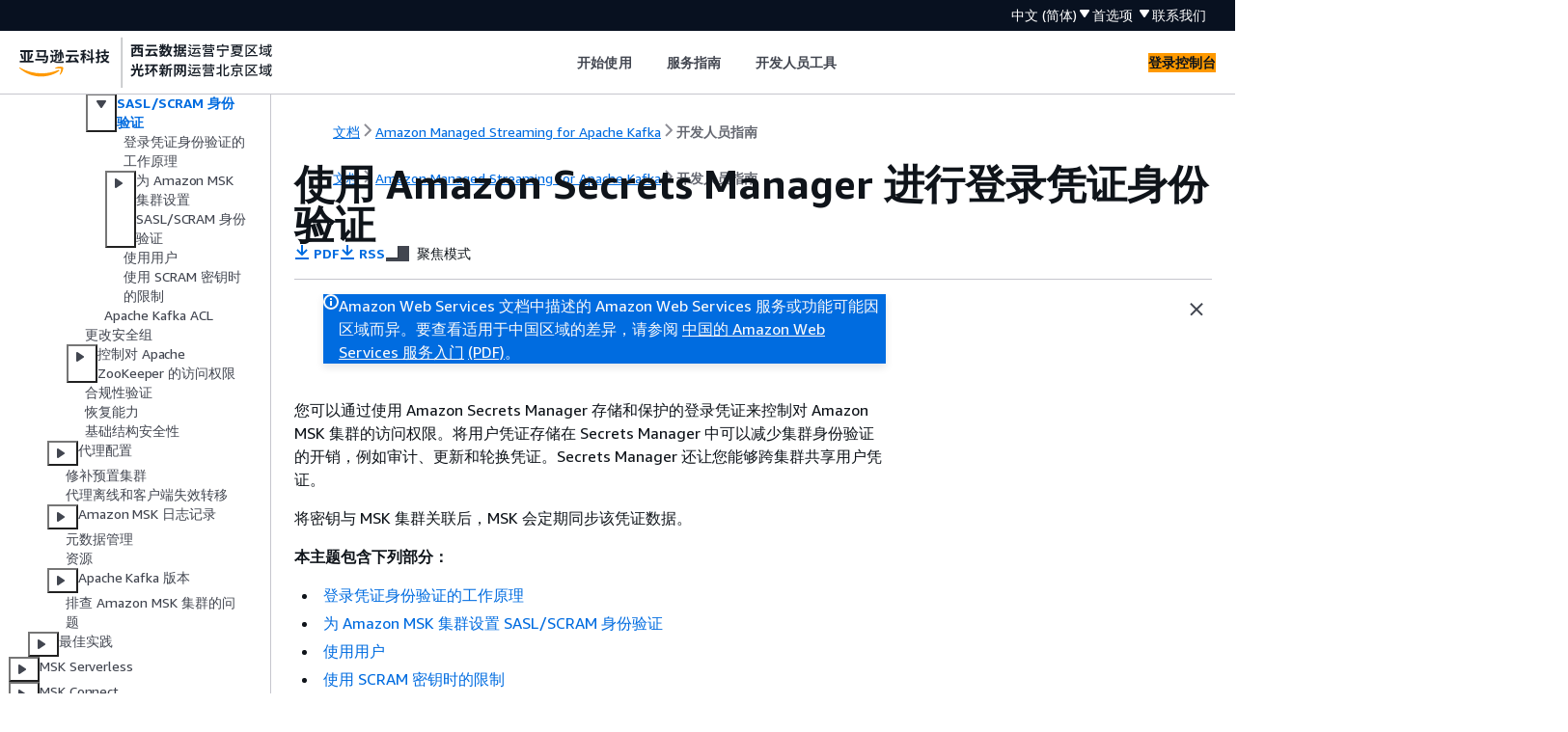

--- FILE ---
content_type: text/html
request_url: https://docs.amazonaws.cn/msk/latest/developerguide/msk-password.html
body_size: 2773
content:
<!DOCTYPE html>
    <html xmlns="http://www.w3.org/1999/xhtml" lang="zh-CN"><head><meta http-equiv="Content-Type" content="text/html; charset=UTF-8" /><title>使用 Amazon Secrets Manager 进行登录凭证身份验证 - Amazon Managed Streaming for Apache Kafka</title><meta name="viewport" content="width=device-width,initial-scale=1" /><meta name="assets_root" content="/assets" /><meta name="target_state" content="msk-password" /><meta name="default_state" content="msk-password" /><link rel="icon" type="image/ico" href="/assets/images/favicon.ico" /><link rel="shortcut icon" type="image/ico" href="/assets/images/favicon.ico" /><link rel="canonical" href="https://docs.amazonaws.cn/msk/latest/developerguide/msk-password.html" /><meta name="description" content="如何在 Amazon Secrets Manager 和 Amazon MSK 中使用基于登录凭证的客户端身份验证。" /><meta name="deployment_region" content="BJS" /><meta name="product" content="Amazon Managed Streaming for Apache Kafka" /><meta name="guide" content="开发人员指南" /><meta name="abstract" content="Amazon Managed Streaming for Apache Kafka 开发人员指南。" /><meta name="guide-locale" content="zh_cn" /><meta name="tocs" content="toc-contents.json" /><link rel="canonical" href="https://docs.amazonaws.cn/msk/latest/developerguide/msk-password.html" /><link rel="alternative" href="https://docs.amazonaws.cn/en_us/msk/latest/developerguide/msk-password.html" hreflang="en-us" /><link rel="alternative" href="https://docs.amazonaws.cn/en_us/msk/latest/developerguide/msk-password.html" hreflang="en" /><link rel="alternative" href="https://docs.amazonaws.cn/msk/latest/developerguide/msk-password.html" hreflang="zh-cn" /><link rel="alternative" href="https://docs.amazonaws.cn/msk/latest/developerguide/msk-password.html" hreflang="x-default" /><meta name="this_doc_product" content="Amazon Managed Streaming for Apache Kafka" /><meta name="this_doc_guide" content="开发人员指南" /><meta name="googlebot" content="noindex" /><head xmlns="http://www.w3.org/1999/xhtml"> <script defer="" src="/assets/r/awsdocs-doc-page.2.0.0.js"></script><link href="/assets/r/awsdocs-doc-page.2.0.0.css" rel="stylesheet"/></head>
</head><body class="awsdocs awsui"><div class="awsdocs-container"><awsdocs-header></awsdocs-header><awsui-app-layout id="app-layout" class="awsui-util-no-gutters" ng-controller="ContentController as $ctrl" header-selector="awsdocs-header" navigation-hide="false" navigation-width="$ctrl.navWidth" navigation-open="$ctrl.navOpen" navigation-change="$ctrl.onNavChange($event)" tools-hide="$ctrl.hideTools" tools-width="$ctrl.toolsWidth" tools-open="$ctrl.toolsOpen" tools-change="$ctrl.onToolsChange($event)"><div id="guide-toc" dom-region="navigation"><awsdocs-toc></awsdocs-toc></div><div id="main-column" dom-region="content" tabindex="-1"><awsdocs-view class="awsdocs-view"><div id="awsdocs-content"><head><title>使用 Amazon Secrets Manager 进行登录凭证身份验证 - Amazon Managed Streaming for Apache Kafka</title><meta name="pdf" content="MSKDevGuide.pdf#msk-password" /><meta name="rss" content="amazon-msk-release-notes.rss" /><meta name="keywords" content="Apache Kafka,Apache ZooKeeper,MSK,Amazon MSK,代理,cluster,MSK 集群" /><script type="application/ld+json">
{
    "@context" : "https://schema.org",
    "@type" : "BreadcrumbList",
    "itemListElement" : [
      {
        "@type" : "ListItem",
        "position" : 1,
        "name" : "亚马逊云科技",
        "item" : "https://www.amazonaws.cn"
      },
      {
        "@type" : "ListItem",
        "position" : 2,
        "name" : "Amazon Managed Streaming for Apache Kafka",
        "item" : "https://docs.amazonaws.cn/msk/index.html"
      },
      {
        "@type" : "ListItem",
        "position" : 3,
        "name" : "开发人员指南",
        "item" : "https://docs.amazonaws.cn/msk/latest/developerguide"
      },
      {
        "@type" : "ListItem",
        "position" : 4,
        "name" : "什么是预置 MSK？",
        "item" : "https://docs.amazonaws.cn/msk/latest/developerguide/msk-provisioned.html"
      },
      {
        "@type" : "ListItem",
        "position" : 5,
        "name" : "Amazon MSK 的关键功能和概念",
        "item" : "https://docs.amazonaws.cn/msk/latest/developerguide/operations.html"
      },
      {
        "@type" : "ListItem",
        "position" : 6,
        "name" : "Amazon MSK 中的安全性",
        "item" : "https://docs.amazonaws.cn/msk/latest/developerguide/security.html"
      },
      {
        "@type" : "ListItem",
        "position" : 7,
        "name" : "Apache Kafka API 的身份验证和授权",
        "item" : "https://docs.amazonaws.cn/msk/latest/developerguide/kafka_apis_iam.html"
      },
      {
        "@type" : "ListItem",
        "position" : 8,
        "name" : "使用 Amazon Secrets Manager 进行登录凭证身份验证",
        "item" : "https://docs.amazonaws.cn/msk/latest/developerguide/kafka_apis_iam.html"
      }
    ]
}
</script></head><body><div id="main"><div style="display: none"><a href="MSKDevGuide.pdf#msk-password" target="_blank" rel="noopener noreferrer" title="打开 PDF"></a></div><div id="breadcrumbs" class="breadcrumb"><a href="/index.html">文档</a><a href="/msk/index.html">Amazon Managed Streaming for Apache Kafka</a><a href="what-is-msk.html">开发人员指南</a></div><div id="main-content" class="awsui-util-container"><div id="main-col-body"><awsdocs-language-banner data-service="$ctrl.pageService"></awsdocs-language-banner><awsui-flash class="awsdocs-region-banner awsui-util-mb-l" id="divRegionDisclaimer">Amazon Web Services 文档中描述的 Amazon Web Services 服务或功能可能因区域而异。要查看适用于中国区域的差异，请参阅 
      <a href="/aws/latest/userguide/services.html" rel="noopener noreferrer" target="_blank">中国的 Amazon Web Services 服务入门</a>
         <a href="/aws/latest/userguide/aws-ug.pdf#services" rel="noopener noreferrer" target="_blank">(PDF)</a>。
    </awsui-flash><h1 class="topictitle" id="msk-password">使用 Amazon Secrets Manager 进行登录凭证身份验证</h1><div class="awsdocs-page-header-container"><awsdocs-page-header></awsdocs-page-header><awsdocs-filter-selector id="awsdocs-filter-selector"></awsdocs-filter-selector></div><p>您可以通过使用 Amazon Secrets Manager 存储和保护的登录凭证来控制对 Amazon MSK 集群的访问权限。将用户凭证存储在 Secrets Manager 中可以减少集群身份验证的开销，例如审计、更新和轮换凭证。Secrets Manager 还让您能够跨集群共享用户凭证。</p><p>将密钥与 MSK 集群关联后，MSK 会定期同步该凭证数据。</p><div class="highlights"><h6>本主题包含下列部分：</h6><ul><li><p><a href="./msk-password-howitworks.html">登录凭证身份验证的工作原理</a></p></li><li><p><a href="./msk-password-tutorial.html">为 Amazon MSK 集群设置 SASL/SCRAM 身份验证</a></p></li><li><p><a href="./msk-password-users.html">使用用户</a></p></li><li><p><a href="./msk-password-limitations.html">使用 SCRAM 密钥时的限制</a></p></li></ul></div><awsdocs-copyright class="copyright-print"></awsdocs-copyright><awsdocs-thumb-feedback right-edge="{{$ctrl.thumbFeedbackRightEdge}}"></awsdocs-thumb-feedback></div><noscript><div><div><div><div id="js_error_message"><p><strong>Javascript 在您的浏览器中被禁用或不可用。</strong></p><p>要使用 Amazon Web Services 文档，必须启用 Javascript。请参阅浏览器的帮助页面以了解相关说明。</p></div></div></div></div></noscript><div id="main-col-footer" class="awsui-util-font-size-0"><div id="doc-conventions">&nbsp;</div><div class="prev-next"><div id="previous" class="prev-link" accesskey="p" href="./msk-authentication-messages.html">使用身份验证生成和使用消息</div><div id="next" class="next-link" accesskey="n" href="./msk-password-howitworks.html">登录凭证身份验证的工作原理</div></div></div><awsdocs-page-utilities></awsdocs-page-utilities></div></div></body></div></awsdocs-view><div class="page-loading-indicator" id="page-loading-indicator"><awsui-spinner size="large"></awsui-spinner></div></div><div id="tools-panel" dom-region="tools"><awsdocs-tools-panel id="awsdocs-tools-panel"></awsdocs-tools-panel></div></awsui-app-layout><awsdocs-cookie-banner class="doc-cookie-banner"></awsdocs-cookie-banner></div></body></html>

--- FILE ---
content_type: application/x-javascript
request_url: https://docs.amazonaws.cn/assets/r/4431.7d69aa3197ac55245e62.js
body_size: 6936
content:
"use strict";(self.webpackChunk_amzn_aws_docs_website_assets_react=self.webpackChunk_amzn_aws_docs_website_assets_react||[]).push([[4431],{432:(e,t,n)=>{n.d(t,{A:()=>i});var r=n(4848),a=n(8211),o=n(961);function i(e){var t=e.node;return o.createPortal((0,r.jsx)(a.A,{}),t)}},1795:(e,t,n)=>{n.d(t,{A:()=>d});var r=n(4848),a=n(961),o=n(6540),i=n(8919),l=n(3047);const c={root:"fja6OPnQFeFawwoOVDUGnw=="};var s=n(6445);function d(e){var t=e.node;return(0,o.useMemo)(function(){if(t)return a.createPortal((0,r.jsx)(i.A,{statusIconAriaLabel:s.lv.info,children:(0,r.jsx)(l.Ay,{className:c.root,html:t.innerHTML})}),t)},[t])||null}},2507:(e,t,n)=>{n.d(t,{A:()=>l});var r=n(4848),a=n(961);const o={root:"H+dM-Hvk-bFSb3XTaZZptw=="};var i=n(7157);function l(e){var t=e.node,n=["pdf","kindle","rss"].map(function(e){return(0,i.Ts)(e)}),l=n[0],c=n[1],s=n[2];return a.createPortal((0,r.jsxs)("div",{className:o.root,children:[l&&(0,r.jsx)("a",{href:l,children:"PDF"}),c&&(0,r.jsx)("a",{href:c,children:"Kindle"}),s&&(0,r.jsx)("a",{href:s,children:"RSS"})]}),t)}},2519:(e,t,n)=>{n.d(t,{A:()=>s});var r=n(4848),a=n(7280),o=n(6540),i=n(961),l=n(3047);const c={root:"cliqW3-iotPf1iy+KsGwgg=="};function s(e){var t=e.node;return(0,o.useMemo)(function(){if(t)return i.createPortal((0,r.jsx)(a.A,{className:c.root,variant:t.getAttribute("variant"),headerText:t.getAttribute("header"),headingTagOverride:"h2",defaultExpanded:"true"===t.getAttribute("expanded"),children:(0,r.jsx)(l.Ay,{html:'<div class="expandableSectionContent">'.concat(t.innerHTML,"</div>")})}),t)},[t])||null}},3562:(e,t,n)=>{n.d(t,{A:()=>g});var r=n(1635),a=n(4848),o=n(4120),i=n(5035),l=n(2177),c=n(5478),s=n(9814),d=n(6540),u=n(961),f=n(3047),v=n(6445),m=n(876),p=n(1618),h=n(8583);function g(e){var t=e.node,n=(0,p.hp)().current,g=new URL(n.url,window.location.origin);if(![/^\/(?:[a-z]{2}_[a-z]{2}\/)?general\/latest\/gr\/bedrock\.html$/,/^\/(?:[a-z]{2}_[a-z]{2}\/)?bedrock\/latest\/userguide\/models-features\.html$/,/^\/(?:[a-z]{2}_[a-z]{2}\/)?bedrock\/latest\/userguide\/models-regions\.html$/,/^\/(?:[a-z]{2}_[a-z]{2}\/)?bedrock\/latest\/userguide\/models-supported\.html$/].some(function(e){return e.test(g.pathname)}))return null;if(t.querySelectorAll("tr").length<50)return null;t.classList.add("hidden");var b=(0,d.useState)(""),y=b[0],A=b[1],x=(0,d.useState)(1),C=x[0],w=x[1],j=(0,d.useState)({pageSize:10,wrapLines:!0,stripedRows:!1,contentDensity:"comfortable"}),S=j[0],T=j[1],k=(0,d.useRef)(null),E=(0,d.useRef)(null);if(!k.current&&t.parentNode)try{var L=t.querySelector(".cloudscape-table-portal-container");L||((L=document.createElement("div")).className="cloudscape-table-portal-container",L.setAttribute("data-testid","cloudscape-table-portal"),t.parentNode.insertBefore(L,t)),k.current=L}catch(e){console.error("Failed to create portal container:",e),m._.sendCustomRumEvent("CloudscapeTableError",{error:e instanceof Error?e.message:"Unknown error",errorType:e instanceof Error?e.name:typeof e})}if(!E.current){var _=[],N=[],B=[];try{var z=Array.from(t.querySelectorAll("thead tr:first-child th, thead tr:first-child td"));N=(_=z.length>0?z:Array.from(t.querySelectorAll("tr:first-child th, tr:first-child td"))).map(function(e,t){var n;return{id:"col-".concat(t),header:e instanceof HTMLElement&&e.innerText||"Column ".concat(t+1),cell:function(e){return(0,a.jsx)(f.Ay,{html:e["col-".concat(t)]||""})},width:(null===(n=e.getAttribute)||void 0===n?void 0:n.call(e,"width"))?"".concat(parseInt(e.getAttribute("width"),10),"px"):void 0}}),B=Array.from(t.querySelectorAll(_.length>0?"tbody tr":"tr:not(:first-child)")).map(function(e){return Array.from(e.querySelectorAll("td, th")).reduce(function(e,t,n){return e["col-".concat(n)]=t instanceof HTMLElement&&t.innerHTML||"",e},{})})}catch(e){console.error("Failed to process table data:",e),m._.sendCustomRumEvent("CloudscapeTableError",{error:e instanceof Error?e.message:"Unknown error",errorType:e instanceof Error?e.name:typeof e})}E.current={title:void 0,description:void 0,columnDefinitions:N,items:B}}var I=E.current;if(!I||!k.current)return null;var P=y?I.items.filter(function(e){return Object.values(e).some(function(e){try{return e.replace(/<[^>]*>/g,"").toLowerCase().includes(y.toLowerCase())}catch(e){return!1}})}):I.items,q=S.pageSize||10,D=P.length,M=Math.ceil(D/q),R=Math.min(C,Math.max(1,M)),F=(R-1)*q,O=Math.min(F+q,D),H=P.slice(F,O),G=(0,d.useCallback)(function(e){var t=e.detail;A(t.filteringText),w(1)},[]),W=(0,d.useCallback)(function(e){var t=e.detail;w(t.currentPageIndex)},[]),V=(0,d.useCallback)(function(e){T(function(t){return(0,r.__assign)((0,r.__assign)((0,r.__assign)({},t),e.detail),{pageSize:e.detail.pageSize||10,contentDensity:e.detail.contentDensity||"comfortable"})}),w(1)},[]);if(0===I.columnDefinitions.length||0===I.items.length)return null;var Q=I.title?(0,a.jsx)(i.A,{variant:"h3",children:I.title}):void 0,U=(0,a.jsxs)("div",{children:[I.description&&(0,a.jsx)(f.Ay,{html:I.description}),(0,a.jsx)(c.A,{renderAriaLive:function(e){var t=e.firstIndex,n=e.lastIndex,r=e.totalItemsCount;return r?"Displaying items ".concat(t," to ").concat(n," of ").concat(r):""},header:Q,columnDefinitions:I.columnDefinitions,items:H,sortingDisabled:!0,wrapLines:S.wrapLines,stripedRows:S.stripedRows,contentDensity:S.contentDensity,variant:"borderless",stickyHeader:!0,pagination:(0,a.jsx)(l.A,{currentPageIndex:R,onChange:W,pagesCount:M}),preferences:(0,a.jsx)(o.A,{title:"Table preferences",confirmLabel:"Apply",cancelLabel:v.lv.cancel,preferences:S,pageSizePreference:{title:"Page size",options:[{value:10,label:"10 items"},{value:25,label:"25 items"},{value:50,label:"50 items"},{value:100,label:"100 items"}]},wrapLinesPreference:{label:"Wrap lines",description:"Wrap lines to show all content within a cell"},stripedRowsPreference:{label:"Striped rows",description:"Add alternating shaded rows"},contentDensityPreference:{label:"Compact mode",description:"Display content in a denser, more compact mode"},onConfirm:V}),empty:0===P.length?(0,a.jsx)(h.A,{variant:"p",color:"text-status-inactive",textAlign:"center",padding:"xxl",children:y?v.lv["table-no-matches"]:"This table contains no data"}):void 0,filter:(0,a.jsx)(s.A,{filteringPlaceholder:"Find in table",filteringText:y,filteringAriaLabel:"Filter table",onChange:G,countText:"".concat(P.length," ").concat(1===P.length?"match":"matches")})})]});return(0,u.createPortal)(U,k.current)}},3613:(e,t,n)=>{n.d(t,{A:()=>f});var r=n(4848),a=n(8583),o=n(7993),i=n(7048),l=n(7140),c=n(961),s=n(9305),d=n(6445);const u={root:"_0RyrTGB0Kc7J6GM+SjQKtA==",customWrapping:"_6cXlowEstJU-2JYC67+uHQ==",buttonWrapper:"wn3-i0wpB6OIOxt5HoT9uA=="};function f(e){var t=e.node;return c.createPortal((0,r.jsx)("div",{className:u.root,children:(0,r.jsx)("span",{tabIndex:-1,className:u.customWrapping,children:(0,r.jsx)(i.A,{size:"small",position:"top",triggerType:"custom",dismissButton:!1,content:(0,r.jsx)(l.A,{type:"success",children:d.lv["link-copied"]}),children:(0,r.jsx)(a.A,{variant:"span",margin:{right:"xxs"},children:(0,r.jsx)("div",{"data-analytics":"copyLink","data-analytics-type":"eventContext",className:u.buttonWrapper,children:(0,r.jsx)("div",{"data-analytics":t.id,"data-analytics-type":"eventDetail",children:(0,r.jsx)(o.A,{ariaLabel:"Copy link to the section",iconName:"anchor-link",onClick:function(){if("undefined"!=typeof window){var e="".concat(window.location.href.split("#")[0],"#").concat(t.id);navigator.clipboard.writeText(e).catch(function(e){return console.error(e)}),(0,s.d)("copy-header-link",e)}},variant:"inline-icon"})})})})})})}),t)}},3741:(e,t,n)=>{n.d(t,{A:()=>l});var r=n(4848),a=n(961),o=n(6279),i=n(6445);function l(e){var t=e.node;return"external"==t.getAttribute("name")?a.createPortal((0,r.jsx)("span",{"aria-label":i.lv["opens-in-a-new-tab"],children:(0,r.jsx)(o.A,{name:t.getAttribute("name"),variant:t.getAttribute("variant")})}),t):a.createPortal((0,r.jsx)(o.A,{name:t.getAttribute("name"),variant:t.getAttribute("variant")}),t)}},4625:(e,t,n)=>{n.d(t,{A:()=>s});var r=n(4848),a=n(961),o=n(6540),i=n(6445),l=n(6279);const c={showMore:"mdF7co83kbVq79y9roRsaA==",showLess:"Zov5ZaIuoUrJ842lCGq-vQ=="};function s(e){var t,n,s=e.node,d=null===(t=s.parentElement)||void 0===t?void 0:t.querySelector(".minimized-content");if(!d)return null;var u=i.lv["show-more"],f=i.lv["show-less"],v=window.getComputedStyle(d),m=parseInt(v.height,10)||0,p=d.getAttribute("data-minimized-height"),h="false"!==(null===(n=d.parentElement)||void 0===n?void 0:n.getAttribute("data-minimized")),g=(0,o.useState)(h),b=g[0],y=g[1],A=(0,o.useState)(d.scrollHeight)[0],x=(0,o.useState)(p&&parseInt(p,10)||m||0)[0],C=A>x,w=d.querySelector("div.minimized-fader");return C||(d.style.height="auto",null==w||w.setAttribute("style","display: none")),(0,o.useEffect)(function(){d.style.height="".concat(h?x:A,"px");var e=s.querySelector(":scope > a");e&&s.removeChild(e)},[]),a.createPortal((0,r.jsx)("div",{children:C&&(0,r.jsxs)("button",{type:"button",className:b?c.showMore:c.showLess,onClick:function(){return y(e=!b),void(d&&(d.style.height="".concat(A,"px"),e?(null==w||w.setAttribute("style","display: block"),setTimeout(function(){d.style.height="".concat(x,"px")})):(null==w||w.setAttribute("style","display: none"),setTimeout(function(){d.style.height="auto"},500))));var e},children:[(0,r.jsx)(l.A,{name:b?"caret-right-filled":"caret-up-filled",size:"normal",variant:"link"}),b?u:f]})}),s)}},4714:(e,t,n)=>{n.d(t,{A:()=>s});var r=n(4848),a=n(961),o=n(6540),i=n(9011),l=n(3047);const c={root:"eb9oaep2Gio6fnVDY09wzQ=="};function s(e){var t=e.node,n=(0,o.useState)(null),s=n[0],d=n[1];return(0,o.useEffect)(function(){t&&(d(a.createPortal((0,r.jsx)(i.A,{items:[{type:"info",dismissible:!1,content:(0,r.jsx)(l.Ay,{className:c.root,html:t.innerHTML})}]}),t)),Array.from(t.childNodes).filter(function(e){return"DIV"!==e.nodeName}).forEach(function(e){return t.removeChild(e)}))},[t]),s}},5015:(e,t,n)=>{n.d(t,{A:()=>f});var r=n(4848),a=n(665),o=n(6540),i=n(961),l=n(315),c=n(3491),s=n(6445);const d={root:"uWIgOPB9xSYmlnjWy3BtNg==",title:"_5ix95dEqGHLsb5uDsdxL2Q==",select:"yDBTRtAqccEKZUX61EVaKA=="};var u=n(1618);function f(e){var t,n=e.node,f=e.onChangeCurrentLanguage,v=null===(t=(0,u.hp)().current)||void 0===t?void 0:t.url,m=Array.from(document.querySelectorAll("#page-filters filter")).map(function(e){var t;return{label:null!==(t=e.getAttribute("label"))&&void 0!==t?t:void 0,value:e.id}}),p=(0,o.useState)(null),h=p[0],g=p[1];return(0,o.useEffect)(function(){var e=Array.from(document.querySelectorAll("#page-filters filter")).map(function(e){var t;return{label:null!==(t=e.getAttribute("label"))&&void 0!==t?t:void 0,value:e.id}}),t=(0,l.Ri)("awsdocs_langs_filter"),n=t&&"All"!==t&&e.find(function(e){return e.value===t})||null;g(n),n&&(null==f||f(t))},[v]),(0,o.useEffect)(function(){var e=document.querySelectorAll(".langfilter");h&&"All"!==h.value?e.forEach(function(e){e.getAttribute("name")===h.value?e.style.display="block":e.style.display="none"}):e.forEach(function(e){e.style.display="block"})},[h]),(0,o.useEffect)(function(){var e=document.getElementById("main-content");if(e){var t=e.querySelectorAll(".langfilter");Array.from(t).forEach(function(e){e.setAttribute("role","region"),e.setAttribute("aria-label",e.id)}),Array.from(document.querySelectorAll(".langfilter h2, .langfilter h3, .langfilter h4")).forEach(function(e){e.ariaLive="polite"})}},[m]),i.createPortal((0,r.jsx)(r.Fragment,{children:(null==m?void 0:m.length)>0&&(0,r.jsxs)("div",{className:d.root,children:[(0,r.jsx)("div",{className:d.title,children:s.lv["tools-panel-filter"]}),(0,r.jsx)(a.A,{className:d.select,selectedOption:null!=h?h:m[0],onChange:function(e){var t=e.detail.selectedOption;g(t);var n=t.value;null==f||f("All"===n?void 0:n),!(null===c.t||void 0===c.t?void 0:c.t.hasConsent("awsdocs_langs_filter"))||(0,l.TV)("awsdocs_langs_filter",null!=n?n:"All","/",365)},options:m,selectedAriaLabel:"Selected",ariaLabel:s.lv["tools-panel-filter"]})]})}),n)}},6528:(e,t,n)=>{n.d(t,{G:()=>o});var r=n(9305),a=n(7157);function o(e,t,n){var o,i,l=document.URL,c="".concat(l.substr(0,l.lastIndexOf("/")+1),"feedback").concat(e,".html?topic_url=").concat(l).concat(n?"?feedback-id=".concat(n):"");null===(i=null===(o=window.AWSMA)||void 0===o?void 0:o.ready)||void 0===i||i.call(o,function(){var e;(null===(e=window.AWSMA)||void 0===e?void 0:e.TRIGGER_EVENT)&&document.dispatchEvent(new CustomEvent(window.AWSMA.TRIGGER_EVENT,{detail:{page:{pageURL:c,eVar82:l},event:{type:"pageview",name:"AWS Doc Feedback"}}}))});var s={code:"Code",thumbs:"Sticky",footer:"Bottom"}[t]||"Bottom",d={detail:{event:{type:"click",name:"Feedback Thumbs ".concat("yes"===e?"Up":"Down"," Click")},data:{feedbackElement:"".concat(s," Page Feedback")}}};n&&d.detail.data&&(d.detail.data.codeExampleId=n),(0,a.Dd)(d),(0,r.e)([{action:"feedback",value:e},{action:"context",value:t},{action:"codeExampleId",value:n}])}},8629:(e,t,n)=>{n.d(t,{A:()=>v});var r=n(4848),a=n(961),o=n(4),i=n(3047);const l={root:"Cgz5bioRKCCqJVFMLIAQPg==",tabAnchors:"ft3vr4M9bHoVR2TjN-y9gg=="};var c=n(6540),s=n(315),d=n(7020),u=n(3491),f=0;function v(e){var t=e.node,n=e.onChangeCurrentTab,v=e.currentTab,m="awsdocs_default_tab",p=(0,c.useMemo)(function(){return e=t.querySelectorAll(":scope > dl > dt"),n=t.querySelectorAll(":scope > dl > dd"),Array.from(e).map(function(t,a){var o,l,c=null===(o=n[a])||void 0===o?void 0:o.getAttribute("tab-id");return{label:e[a].textContent,id:(c||"tab-id-".concat(a))+"-".concat(f++),content:(0,r.jsx)(i.Ay,{className:"tabbedContent",html:null===(l=n[a])||void 0===l?void 0:l.innerHTML})}});var e,n},[t]),h=(0,c.useState)(C()),g=h[0],b=h[1],y=(0,c.useRef)(null),A=function(e){var t,n=(0,d.A)().y,r=(0,c.useState)(0),a=r[0],o=r[1],i=(0,c.useState)(0),l=i[0],s=i[1],u=e.current,f=null==u?void 0:u.getBoundingClientRect(),v=document.body,m=document.documentElement,p=window.scrollY||m.scrollTop||v.scrollTop,h=m.clientTop||v.clientTop||0,g=(null!==(t=null==f?void 0:f.top)&&void 0!==t?t:0)+p-h;return(0,c.useEffect)(function(){l&&(window.scroll({top:l+(g-a)}),o(0),s(0))},[g]),{onWindowScrollChange:function(){o(g),s(n)}}}(y).onWindowScrollChange;function x(e,t){return e.replace(/-\d+$/,"")===t.replace(/-\d+$/,"")}function C(){var e,t,n=null===(e=p.find(function(e){return x(e.id,null!=v?v:"")}))||void 0===e?void 0:e.id,r=null===(t=p.find(function(e){return x(e.id,null!=g?g:"")}))||void 0===t?void 0:t.id;return v&&n?null!=n?n:"":p[0]&&!n||n&&!r?p[0].id:""}t.querySelectorAll(":scope > dl a[id]").forEach(function(e){var t;return null===(t=e.parentNode)||void 0===t?void 0:t.removeChild(e)}),(0,c.useEffect)(function(){var e=C();g!==e&&b(C())},[v,p,t]);var w=p.map(function(e){return(0,r.jsx)("a",{id:e.id,children:"anchor"},e.id)});return a.createPortal((0,r.jsxs)(r.Fragment,{children:[(0,r.jsx)("div",{ref:y,className:l.tabAnchors,children:w}),(0,r.jsx)(o.A,{tabs:p,className:l.root,variant:"container",activeTabId:g,onChange:function(e){return t=e.detail.activeTabId,b(t),(null===u.t||void 0===u.t?void 0:u.t.hasConsent(m))&&(0,s.TV)(m,t),A(),void(n&&n(t));var t}})]}),t)}},9937:(e,t,n)=>{n.d(t,{A:()=>y});var r=n(4848),a=n(961),o=n(6540),i=n(9969),l=n(6279),c=n(7993),s=n(1618),d=n(6408),u=n(2113),f=n(3638),v=n(6445),m=n(9305);const p={root:"zKy3ntW31EpIOUhn4g2QBg==",copyCodeBtn:"_75sMI+SpHdgbiOmB5dQCjg==",codeBtnContainerLight:"BD-nm-vt3Tr2EY8iQBbyIg==",gradientOff:"GilSF8G+1KeMqq52pGyCaA==",codeBtnContainerDark:"uEHfQJE4ICoF-mVOtb7RJQ=="};var h=n(3573),g=n(4095),b=n(6528);function y(e){var t,n=e.node,m=(0,o.useState)(),y=m[0],x=m[1],C=(0,o.useRef)(null),w=(0,o.useState)(!1),j=w[0],S=w[1],T=(0,s.hp)().current,k=(0,d.dT)().codeTheme,E=n.getAttribute("data-example-id")||void 0,L=(0,u.v)({topicUrl:window.location.href,ctiItem:"SDK Code Examples",codeExampleId:E}),_=!!g.metadata.regionMetadata.domains.feedback,N=(0,o.useMemo)(function(){var e=n.classList.contains("code-btn-container"),t=n.querySelector(".btn-copy-code"),r=e?n.nextElementSibling:n.querySelector("code"),a=function(e){var t;if(!e)return"";var n=e.cloneNode(!0);if("false"===n.getAttribute("copy"))return"";for(var r=n.getElementsByTagName("code"),a=r.length-1;a>=0;a--){var o=r[a];"false"===o.getAttribute("copy")&&(o.textContent="")}return null!==(t=n.textContent)&&void 0!==t?t:""}(r);return{isCodeBtnContainer:e,copyCodeBtn:t,codeElement:r,textToCopy:a,codeBtnContainer:n.querySelector(".code-btn-container")}},[n]),B=N.isCodeBtnContainer,z=N.copyCodeBtn,I=N.codeElement,P=N.textToCopy,q=N.codeBtnContainer,D=(0,o.useRef)(null);B&&(n.className="dark"===k?"".concat(p.root," ").concat(p.codeBtnContainerDark):"".concat(p.root," ").concat(p.codeBtnContainerLight),n.setAttribute("data-testid","codeBtnContainer")),(0,o.useEffect)(function(){x(void 0),S(!1)},[T.url]);var M=function(e){x("yes"===e),S(!0),(0,b.G)(e,"code",E)};if(!n)return null;if(B)return a.createPortal(P.length>0&&z&&(0,r.jsx)(c.A,{ref:D,ariaLabel:v.lv["copy-code-tooltip"]+" "+P,"data-testid":"copyCodeBtn",className:p.copyCodeBtn,iconName:"copy",onClick:function(){null==n||n.classList.add(p.gradientOff),A(I,D,P),I.style.cssText="opacity: 0; transition-property: opacity; transition-duration: .1s",setTimeout(function(){I.style.cssText="opacity: 1; transition-property: opacity; transition-duration: .25s",setTimeout(function(){null==n||n.classList.remove(p.gradientOff)},250)},100)}}),n);q&&(q.setAttribute("data-testid","codeBtnContainer"),q.className="dark"===k?"".concat(p.root," ").concat(p.codeBtnContainerDark):"".concat(p.root," ").concat(p.codeBtnContainerLight));var R=n.nextElementSibling;return R&&R.classList.contains("programlisting-portal")||((R=document.createElement("div")).className="programlisting-portal",null===(t=n.parentNode)||void 0===t||t.insertBefore(R,n.nextSibling)),(0,r.jsxs)(r.Fragment,{children:[(0,r.jsx)(h.s,{eventName:"CopyCodeButton",fallback:(0,r.jsx)(r.Fragment,{}),children:P.length>0&&z&&q&&a.createPortal((0,r.jsx)(c.A,{ref:D,ariaLabel:v.lv["copy-code-tooltip"]+" "+P,"data-testid":"copyCodeBtn",className:p.copyCodeBtn,iconName:"copy",onClick:function(){null==q||q.classList.add(p.gradientOff),A(I,D,P),I.style.cssText="opacity: 0; transition-property: opacity; transition-duration: .1s",setTimeout(function(){I.style.cssText="opacity: 1; transition-property: opacity; transition-duration: .25s",setTimeout(function(){null==q||q.classList.remove(p.gradientOff)},250)},100)}}),q)}),(0,r.jsx)(h.s,{eventName:"CodeFeedback",fallback:(0,r.jsx)(r.Fragment,{}),children:E&&_&&a.createPortal((0,r.jsx)("div",{ref:C,children:(0,r.jsxs)(i.A,{size:"s",direction:"horizontal",alignItems:"center",children:[!j&&(0,r.jsxs)(i.A,{direction:"horizontal",size:"xs",children:[(0,r.jsx)(c.A,{variant:"icon",iconName:"thumbs-up",ariaLabel:v.lv.helpful,loadingText:"Submitting feedback",onClick:function(){return M("yes")},children:v.lv["feedback-yes"]}),(0,r.jsx)(c.A,{variant:"icon",iconName:"thumbs-down",ariaLabel:v.lv["not-helpful"],loadingText:"Submitting feedback",onClick:function(){return M("no")},children:v.lv["feedback-no"]})]}),j&&(0,r.jsxs)(i.A,{direction:"horizontal",size:"xs",children:[(0,r.jsx)(l.A,{name:y?"thumbs-up-filled":"thumbs-down-filled"}),(0,r.jsx)("span",{children:(y?v.lv.helpful:v.lv["not-helpful"])+". "+v.lv["feedback-recorded"]})]}),L&&(0,r.jsx)(f.A,{href:L,label:v.lv["feedback-link"],target:"_blank",hideExternalIcon:!0})]})}),R)})]})}function A(e,t,n){var r,a,o=document.createElement("textarea"),i=document.createTextNode(n);o.appendChild(i),e.appendChild(o),(null===(r=window.navigator)||void 0===r?void 0:r.clipboard)?window.navigator.clipboard.writeText(o.value):(o.select(),document.execCommand("copy"),null===(a=null==t?void 0:t.current)||void 0===a||a.focus()),e.removeChild(o),(0,m.d)("copy_code")}}}]);

--- FILE ---
content_type: text/javascript
request_url: https://prod.cn-northwest-1.ui.chat.marketing.aws.a2z.org.cn/gcr-chat-entry.js
body_size: 51646
content:
/*! For license information please see gcr-chat-entry.js.LICENSE.txt */
(()=>{var e,t,r,n,o={165:(e,t)=>{"use strict";Object.defineProperty(t,"__esModule",{value:!0}),t.isEmptyData=void 0,t.isEmptyData=function(e){return"string"==typeof e?0===e.length:0===e.byteLength}},304:(e,t)=>{"use strict";Object.defineProperty(t,"__esModule",{value:!0})},436:(e,t,r)=>{"use strict";r.d(t,{A:()=>a});var n=r(3145),o=r(3893),i=r(7800);function a(e){return function(e){if(Array.isArray(e))return(0,n.A)(e)}(e)||(0,o.A)(e)||(0,i.A)(e)||function(){throw new TypeError("Invalid attempt to spread non-iterable instance.\nIn order to be iterable, non-array objects must have a [Symbol.iterator]() method.")}()}},445:function(e){e.exports=function(){"use strict";var e={LTS:"h:mm:ss A",LT:"h:mm A",L:"MM/DD/YYYY",LL:"MMMM D, YYYY",LLL:"MMMM D, YYYY h:mm A",LLLL:"dddd, MMMM D, YYYY h:mm A"},t=/(\[[^[]*\])|([-_:/.,()\s]+)|(A|a|Q|YYYY|YY?|ww?|MM?M?M?|Do|DD?|hh?|HH?|mm?|ss?|S{1,3}|z|ZZ?)/g,r=/\d/,n=/\d\d/,o=/\d\d?/,i=/\d*[^-_:/,()\s\d]+/,a={},s=function(e){return(e=+e)+(e>68?1900:2e3)},c=function(e){return function(t){this[e]=+t}},u=[/[+-]\d\d:?(\d\d)?|Z/,function(e){(this.zone||(this.zone={})).offset=function(e){if(!e)return 0;if("Z"===e)return 0;var t=e.match(/([+-]|\d\d)/g),r=60*t[1]+(+t[2]||0);return 0===r?0:"+"===t[0]?-r:r}(e)}],l=function(e){var t=a[e];return t&&(t.indexOf?t:t.s.concat(t.f))},f=function(e,t){var r,n=a.meridiem;if(n){for(var o=1;o<=24;o+=1)if(e.indexOf(n(o,0,t))>-1){r=o>12;break}}else r=e===(t?"pm":"PM");return r},d={A:[i,function(e){this.afternoon=f(e,!1)}],a:[i,function(e){this.afternoon=f(e,!0)}],Q:[r,function(e){this.month=3*(e-1)+1}],S:[r,function(e){this.milliseconds=100*+e}],SS:[n,function(e){this.milliseconds=10*+e}],SSS:[/\d{3}/,function(e){this.milliseconds=+e}],s:[o,c("seconds")],ss:[o,c("seconds")],m:[o,c("minutes")],mm:[o,c("minutes")],H:[o,c("hours")],h:[o,c("hours")],HH:[o,c("hours")],hh:[o,c("hours")],D:[o,c("day")],DD:[n,c("day")],Do:[i,function(e){var t=a.ordinal,r=e.match(/\d+/);if(this.day=r[0],t)for(var n=1;n<=31;n+=1)t(n).replace(/\[|\]/g,"")===e&&(this.day=n)}],w:[o,c("week")],ww:[n,c("week")],M:[o,c("month")],MM:[n,c("month")],MMM:[i,function(e){var t=l("months"),r=(l("monthsShort")||t.map(function(e){return e.slice(0,3)})).indexOf(e)+1;if(r<1)throw new Error;this.month=r%12||r}],MMMM:[i,function(e){var t=l("months").indexOf(e)+1;if(t<1)throw new Error;this.month=t%12||t}],Y:[/[+-]?\d+/,c("year")],YY:[n,function(e){this.year=s(e)}],YYYY:[/\d{4}/,c("year")],Z:u,ZZ:u};function h(r){var n,o;n=r,o=a&&a.formats;for(var i=(r=n.replace(/(\[[^\]]+])|(LTS?|l{1,4}|L{1,4})/g,function(t,r,n){var i=n&&n.toUpperCase();return r||o[n]||e[n]||o[i].replace(/(\[[^\]]+])|(MMMM|MM|DD|dddd)/g,function(e,t,r){return t||r.slice(1)})})).match(t),s=i.length,c=0;c<s;c+=1){var u=i[c],l=d[u],f=l&&l[0],h=l&&l[1];i[c]=h?{regex:f,parser:h}:u.replace(/^\[|\]$/g,"")}return function(e){for(var t={},r=0,n=0;r<s;r+=1){var o=i[r];if("string"==typeof o)n+=o.length;else{var a=o.regex,c=o.parser,u=e.slice(n),l=a.exec(u)[0];c.call(t,l),e=e.replace(l,"")}}return function(e){var t=e.afternoon;if(void 0!==t){var r=e.hours;t?r<12&&(e.hours+=12):12===r&&(e.hours=0),delete e.afternoon}}(t),t}}return function(e,t,r){r.p.customParseFormat=!0,e&&e.parseTwoDigitYear&&(s=e.parseTwoDigitYear);var n=t.prototype,o=n.parse;n.parse=function(e){var t=e.date,n=e.utc,i=e.args;this.$u=n;var s=i[1];if("string"==typeof s){var c=!0===i[2],u=!0===i[3],l=c||u,f=i[2];u&&(f=i[2]),a=this.$locale(),!c&&f&&(a=r.Ls[f]),this.$d=function(e,t,r,n){try{if(["x","X"].indexOf(t)>-1)return new Date(("X"===t?1e3:1)*e);var o=h(t)(e),i=o.year,a=o.month,s=o.day,c=o.hours,u=o.minutes,l=o.seconds,f=o.milliseconds,d=o.zone,p=o.week,m=new Date,y=s||(i||a?1:m.getDate()),v=i||m.getFullYear(),g=0;i&&!a||(g=a>0?a-1:m.getMonth());var w,b=c||0,_=u||0,S=l||0,E=f||0;return d?new Date(Date.UTC(v,g,y,b,_,S,E+60*d.offset*1e3)):r?new Date(Date.UTC(v,g,y,b,_,S,E)):(w=new Date(v,g,y,b,_,S,E),p&&(w=n(w).week(p).toDate()),w)}catch(e){return new Date("")}}(t,s,n,r),this.init(),f&&!0!==f&&(this.$L=this.locale(f).$L),l&&t!=this.format(s)&&(this.$d=new Date("")),a={}}else if(s instanceof Array)for(var d=s.length,p=1;p<=d;p+=1){i[1]=s[p-1];var m=r.apply(this,i);if(m.isValid()){this.$d=m.$d,this.$L=m.$L,this.init();break}p===d&&(this.$d=new Date(""))}else o.call(this,e)}}}()},467:(e,t,r)=>{"use strict";function n(e,t,r,n,o,i,a){try{var s=e[i](a),c=s.value}catch(e){return void r(e)}s.done?t(c):Promise.resolve(c).then(n,o)}function o(e){return function(){var t=this,r=arguments;return new Promise(function(o,i){var a=e.apply(t,r);function s(e){n(a,o,i,s,c,"next",e)}function c(e){n(a,o,i,s,c,"throw",e)}s(void 0)})}}r.d(t,{A:()=>o})},579:(e,t,r)=>{var n=r(3738).default;e.exports=function(e){if(null!=e){var t=e["function"==typeof Symbol&&Symbol.iterator||"@@iterator"],r=0;if(t)return t.call(e);if("function"==typeof e.next)return e;if(!isNaN(e.length))return{next:function(){return e&&r>=e.length&&(e=void 0),{value:e&&e[r++],done:!e}}}}throw new TypeError(n(e)+" is not iterable")},e.exports.__esModule=!0,e.exports.default=e.exports},793:(e,t,r)=>{"use strict";function n(e,t,r,n,o){var i={};return Object.keys(n).forEach(function(e){i[e]=n[e]}),i.enumerable=!!i.enumerable,i.configurable=!!i.configurable,("value"in i||i.initializer)&&(i.writable=!0),i=r.slice().reverse().reduce(function(r,n){return n(e,t,r)||r},i),o&&void 0!==i.initializer&&(i.value=i.initializer?i.initializer.call(o):void 0,i.initializer=void 0),void 0===i.initializer?(Object.defineProperty(e,t,i),null):i}r.d(t,{A:()=>n})},816:(e,t,r)=>{"use strict";r.d(t,{A:()=>o});var n=r(2284);function o(e){var t=function(e){if("object"!=(0,n.A)(e)||!e)return e;var t=e[Symbol.toPrimitive];if(void 0!==t){var r=t.call(e,"string");if("object"!=(0,n.A)(r))return r;throw new TypeError("@@toPrimitive must return a primitive value.")}return String(e)}(e);return"symbol"==(0,n.A)(t)?t:t+""}},871:(e,t,r)=>{"use strict";Object.defineProperty(t,"__esModule",{value:!0}),t.Sha256=void 0;var n=r(4520),o=r(5494),i=r(4602),a=r(5388),s=function(){function e(e){this.secret=e,this.hash=new i.RawSha256,this.reset()}return e.prototype.update=function(e){if(!(0,a.isEmptyData)(e)&&!this.error)try{this.hash.update((0,a.convertToBuffer)(e))}catch(e){this.error=e}},e.prototype.digestSync=function(){if(this.error)throw this.error;return this.outer?(this.outer.finished||this.outer.update(this.hash.digest()),this.outer.digest()):this.hash.digest()},e.prototype.digest=function(){return n.__awaiter(this,void 0,void 0,function(){return n.__generator(this,function(e){return[2,this.digestSync()]})})},e.prototype.reset=function(){if(this.hash=new i.RawSha256,this.secret){this.outer=new i.RawSha256;var e=function(e){var t=(0,a.convertToBuffer)(e);if(t.byteLength>o.BLOCK_SIZE){var r=new i.RawSha256;r.update(t),t=r.digest()}var n=new Uint8Array(o.BLOCK_SIZE);return n.set(t),n}(this.secret),t=new Uint8Array(o.BLOCK_SIZE);t.set(e);for(var r=0;r<o.BLOCK_SIZE;r++)e[r]^=54,t[r]^=92;for(this.hash.update(e),this.outer.update(t),r=0;r<e.byteLength;r++)e[r]=0}},e}();t.Sha256=s},887:(e,t,r)=>{var n=r(6993),o=r(1791);e.exports=function(e,t,r,i,a){return new o(n().w(e,t,r,i),a||Promise)},e.exports.__esModule=!0,e.exports.default=e.exports},986:(e,t,r)=>{"use strict";r.r(t),r.d(t,{__assign:()=>i,__asyncDelegator:()=>b,__asyncGenerator:()=>w,__asyncValues:()=>_,__await:()=>g,__awaiter:()=>l,__classPrivateFieldGet:()=>T,__classPrivateFieldSet:()=>O,__createBinding:()=>d,__decorate:()=>s,__exportStar:()=>h,__extends:()=>o,__generator:()=>f,__importDefault:()=>A,__importStar:()=>E,__makeTemplateObject:()=>S,__metadata:()=>u,__param:()=>c,__read:()=>m,__rest:()=>a,__spread:()=>y,__spreadArrays:()=>v,__values:()=>p});var n=function(e,t){return n=Object.setPrototypeOf||{__proto__:[]}instanceof Array&&function(e,t){e.__proto__=t}||function(e,t){for(var r in t)t.hasOwnProperty(r)&&(e[r]=t[r])},n(e,t)};function o(e,t){function r(){this.constructor=e}n(e,t),e.prototype=null===t?Object.create(t):(r.prototype=t.prototype,new r)}var i=function(){return i=Object.assign||function(e){for(var t,r=1,n=arguments.length;r<n;r++)for(var o in t=arguments[r])Object.prototype.hasOwnProperty.call(t,o)&&(e[o]=t[o]);return e},i.apply(this,arguments)};function a(e,t){var r={};for(var n in e)Object.prototype.hasOwnProperty.call(e,n)&&t.indexOf(n)<0&&(r[n]=e[n]);if(null!=e&&"function"==typeof Object.getOwnPropertySymbols){var o=0;for(n=Object.getOwnPropertySymbols(e);o<n.length;o++)t.indexOf(n[o])<0&&Object.prototype.propertyIsEnumerable.call(e,n[o])&&(r[n[o]]=e[n[o]])}return r}function s(e,t,r,n){var o,i=arguments.length,a=i<3?t:null===n?n=Object.getOwnPropertyDescriptor(t,r):n;if("object"==typeof Reflect&&"function"==typeof Reflect.decorate)a=Reflect.decorate(e,t,r,n);else for(var s=e.length-1;s>=0;s--)(o=e[s])&&(a=(i<3?o(a):i>3?o(t,r,a):o(t,r))||a);return i>3&&a&&Object.defineProperty(t,r,a),a}function c(e,t){return function(r,n){t(r,n,e)}}function u(e,t){if("object"==typeof Reflect&&"function"==typeof Reflect.metadata)return Reflect.metadata(e,t)}function l(e,t,r,n){return new(r||(r=Promise))(function(o,i){function a(e){try{c(n.next(e))}catch(e){i(e)}}function s(e){try{c(n.throw(e))}catch(e){i(e)}}function c(e){var t;e.done?o(e.value):(t=e.value,t instanceof r?t:new r(function(e){e(t)})).then(a,s)}c((n=n.apply(e,t||[])).next())})}function f(e,t){var r,n,o,i,a={label:0,sent:function(){if(1&o[0])throw o[1];return o[1]},trys:[],ops:[]};return i={next:s(0),throw:s(1),return:s(2)},"function"==typeof Symbol&&(i[Symbol.iterator]=function(){return this}),i;function s(i){return function(s){return function(i){if(r)throw new TypeError("Generator is already executing.");for(;a;)try{if(r=1,n&&(o=2&i[0]?n.return:i[0]?n.throw||((o=n.return)&&o.call(n),0):n.next)&&!(o=o.call(n,i[1])).done)return o;switch(n=0,o&&(i=[2&i[0],o.value]),i[0]){case 0:case 1:o=i;break;case 4:return a.label++,{value:i[1],done:!1};case 5:a.label++,n=i[1],i=[0];continue;case 7:i=a.ops.pop(),a.trys.pop();continue;default:if(!((o=(o=a.trys).length>0&&o[o.length-1])||6!==i[0]&&2!==i[0])){a=0;continue}if(3===i[0]&&(!o||i[1]>o[0]&&i[1]<o[3])){a.label=i[1];break}if(6===i[0]&&a.label<o[1]){a.label=o[1],o=i;break}if(o&&a.label<o[2]){a.label=o[2],a.ops.push(i);break}o[2]&&a.ops.pop(),a.trys.pop();continue}i=t.call(e,a)}catch(e){i=[6,e],n=0}finally{r=o=0}if(5&i[0])throw i[1];return{value:i[0]?i[1]:void 0,done:!0}}([i,s])}}}function d(e,t,r,n){void 0===n&&(n=r),e[n]=t[r]}function h(e,t){for(var r in e)"default"===r||t.hasOwnProperty(r)||(t[r]=e[r])}function p(e){var t="function"==typeof Symbol&&Symbol.iterator,r=t&&e[t],n=0;if(r)return r.call(e);if(e&&"number"==typeof e.length)return{next:function(){return e&&n>=e.length&&(e=void 0),{value:e&&e[n++],done:!e}}};throw new TypeError(t?"Object is not iterable.":"Symbol.iterator is not defined.")}function m(e,t){var r="function"==typeof Symbol&&e[Symbol.iterator];if(!r)return e;var n,o,i=r.call(e),a=[];try{for(;(void 0===t||t-- >0)&&!(n=i.next()).done;)a.push(n.value)}catch(e){o={error:e}}finally{try{n&&!n.done&&(r=i.return)&&r.call(i)}finally{if(o)throw o.error}}return a}function y(){for(var e=[],t=0;t<arguments.length;t++)e=e.concat(m(arguments[t]));return e}function v(){for(var e=0,t=0,r=arguments.length;t<r;t++)e+=arguments[t].length;var n=Array(e),o=0;for(t=0;t<r;t++)for(var i=arguments[t],a=0,s=i.length;a<s;a++,o++)n[o]=i[a];return n}function g(e){return this instanceof g?(this.v=e,this):new g(e)}function w(e,t,r){if(!Symbol.asyncIterator)throw new TypeError("Symbol.asyncIterator is not defined.");var n,o=r.apply(e,t||[]),i=[];return n={},a("next"),a("throw"),a("return"),n[Symbol.asyncIterator]=function(){return this},n;function a(e){o[e]&&(n[e]=function(t){return new Promise(function(r,n){i.push([e,t,r,n])>1||s(e,t)})})}function s(e,t){try{(r=o[e](t)).value instanceof g?Promise.resolve(r.value.v).then(c,u):l(i[0][2],r)}catch(e){l(i[0][3],e)}var r}function c(e){s("next",e)}function u(e){s("throw",e)}function l(e,t){e(t),i.shift(),i.length&&s(i[0][0],i[0][1])}}function b(e){var t,r;return t={},n("next"),n("throw",function(e){throw e}),n("return"),t[Symbol.iterator]=function(){return this},t;function n(n,o){t[n]=e[n]?function(t){return(r=!r)?{value:g(e[n](t)),done:"return"===n}:o?o(t):t}:o}}function _(e){if(!Symbol.asyncIterator)throw new TypeError("Symbol.asyncIterator is not defined.");var t,r=e[Symbol.asyncIterator];return r?r.call(e):(e=p(e),t={},n("next"),n("throw"),n("return"),t[Symbol.asyncIterator]=function(){return this},t);function n(r){t[r]=e[r]&&function(t){return new Promise(function(n,o){!function(e,t,r,n){Promise.resolve(n).then(function(t){e({value:t,done:r})},t)}(n,o,(t=e[r](t)).done,t.value)})}}}function S(e,t){return Object.defineProperty?Object.defineProperty(e,"raw",{value:t}):e.raw=t,e}function E(e){if(e&&e.__esModule)return e;var t={};if(null!=e)for(var r in e)Object.hasOwnProperty.call(e,r)&&(t[r]=e[r]);return t.default=e,t}function A(e){return e&&e.__esModule?e:{default:e}}function T(e,t){if(!t.has(e))throw new TypeError("attempted to get private field on non-instance");return t.get(e)}function O(e,t,r){if(!t.has(e))throw new TypeError("attempted to set private field on non-instance");return t.set(e,r),r}},1024:(e,t,r)=>{"use strict";Object.defineProperty(t,"__esModule",{value:!0}),t.convertToBuffer=void 0;var n=r(4006),o="undefined"!=typeof Buffer&&Buffer.from?function(e){return Buffer.from(e,"utf8")}:n.fromUtf8;t.convertToBuffer=function(e){return e instanceof Uint8Array?e:"string"==typeof e?o(e):ArrayBuffer.isView(e)?new Uint8Array(e.buffer,e.byteOffset,e.byteLength/Uint8Array.BYTES_PER_ELEMENT):new Uint8Array(e)}},1152:(e,t,r)=>{"use strict";r.d(t,{Gl:()=>f,K0:()=>d,OV:()=>o,OX:()=>n,Oj:()=>s,YV:()=>c,eF:()=>u,eH:()=>l,nx:()=>h,vj:()=>i,xD:()=>a});var n=function(e){return e.NOTIFICATION_CLICK="NotificationClick",e.WIDGET_CLICK="WidgetClick",e.POST_SALES_WIDGET_CLICK="PostSalesWidgetClick",e.SINGLE_PAGE_SHOW="SinglePageShow",e.LEAVE_MESSAGE="LeaveMessage",e.START_LIVE_CHAT="StartLiveChat",e.CLICK_LEAVE_MESSAGE_BUTTON="ClickLeaveMessageButton",e.CLICK_START_LIVE_CHAT_BUTTON="ClickStartLiveChatButton",e.CLICK_SUBMIT_CONTACT_FORM_BUTTON="ClickSubmitContactFormButton",e.CLICK_BOT_FEEDBACK_BUTTON="ClickBotFeedbackButton",e.CLICK_AGENT_FEEDBACK_BUTTON="ClickAgentFeedbackButton",e.CLICK_SMART_SUGGESTION_BUTTON="ClickSmartSuggestionButton",e.INTERCEPT_TINET_LINK="InterceptTinetLink",e.INTERCEPT_FORM_LINK_OPEN_CONTACT_US_FORM="InterceptFormLinkOpenContactUsForm",e.CHAT_WITH_PREFILLED_QUESTION="ChatWithPrefilledQuestion",e.LOAD_CHAT_ASSETS_FAILURE="LoadChatAssetsFailure",e.INVALID_TI_NET_MESSAGE="InvalidTiNetMessage",e.LIVE_CHAT_DEBUG="LiveChatDebug",e.TI_NET_START_LIVE_CHAT_ERROR="TiNetStartLiveChatError",e.TI_NET_PARSE_MESSAGE_ERROR="TiNetParseMessageError",e.TI_NET_SEND_MESSAGE_ERROR="TiNetSendMessageError",e.TI_NET_SEND_IMAGE_ERROR="TiNetSendImageError",e.CHAT_SERVICE_SEND_MESSAGE_ERROR="ChatServiceSendMessageError",e.CHAT_SERVICE_SEND_MESSAGE_4xx_ERROR="ChatServiceSendMessage4xxError",e.CHAT_SERVICE_RECORD_START_LIVE_CHAT_ERROR="ChatServiceRecordStartLiveChatError",e.BOT_SEND_MESSAGE="BotSendMessage",e.BOT_SEND_MESSAGE_ERROR="BotSendMessageToBotError",e.GET_RECOMMENDED_FAQ_ERROR="GetRecommendedFaqError",e.CHATBOT_SERVICE_4XX_ERROR="ChatbotService4xxError",e.CHATBOT_SERVICE_5XX_ERROR="ChatbotService5xxError",e.LOADING_TIMEOUT="LoadingTimeout",e.FEATURE_TREATMENT_ASSIGNED="FeatureTreatmentAssigned",e}({}),o=function(e){return e.RECOMMENDATION_STRATEGY="RecommendationStrategy",e.RECOMMENDATION_CONTENT="RecommendationContent",e}({}),i=function(e){return e.BUSINESS="business",e.OPERATION="operation",e}({}),a="Count",s="Milliseconds",c="GCR-chat",u="cn-northwest-1",l="chat",f={dev:"71a2797a",alpha:"71a2797a",beta:"71a2797a",gamma:"90909091",prod:"a5c5f827"},d="chatbot",h="8ee5c4b1-55ad-49db-b5e8-bb0ab805615b"},1195:(e,t,r)=>{"use strict";Object.defineProperty(t,"__esModule",{value:!0}),t.Sha256=void 0;var n=r(5787),o=r(4955),i=r(4006),a=r(7226),s=function(){function e(e){this.secret=e,this.reset()}return e.prototype.update=function(e){var t=this;(0,n.isEmptyData)(e)||(this.operation=this.operation.then(function(r){return r.onerror=function(){t.operation=Promise.reject(new Error("Error encountered updating hash"))},r.process(c(e)),r}),this.operation.catch(function(){}))},e.prototype.digest=function(){return this.operation.then(function(e){return new Promise(function(t,r){e.onerror=function(){r(new Error("Error encountered finalizing hash"))},e.oncomplete=function(){e.result&&t(new Uint8Array(e.result)),r(new Error("Error encountered finalizing hash"))},e.finish()})})},e.prototype.reset=function(){var e;this.secret?(this.operation=(e=this.secret,new Promise(function(t,r){var n=(0,a.locateWindow)().msCrypto.subtle.importKey("raw",c(e),o.SHA_256_HMAC_ALGO,!1,["sign"]);n.oncomplete=function(){n.result&&t(n.result),r(new Error("ImportKey completed without importing key."))},n.onerror=function(){r(new Error("ImportKey failed to import key."))}})).then(function(e){return(0,a.locateWindow)().msCrypto.subtle.sign(o.SHA_256_HMAC_ALGO,e)}),this.operation.catch(function(){})):this.operation=Promise.resolve((0,a.locateWindow)().msCrypto.subtle.digest("SHA-256"))},e}();function c(e){return"string"==typeof e?(0,i.fromUtf8)(e):ArrayBuffer.isView(e)?new Uint8Array(e.buffer,e.byteOffset,e.byteLength/Uint8Array.BYTES_PER_ELEMENT):new Uint8Array(e)}t.Sha256=s},1302:(e,t,r)=>{"use strict";r.d(t,{E:()=>c,n:()=>l});const n={},o=new Array(64);for(let e=0,t="A".charCodeAt(0),r="Z".charCodeAt(0);e+t<=r;e++){const r=String.fromCharCode(e+t);n[r]=e,o[e]=r}for(let e=0,t="a".charCodeAt(0),r="z".charCodeAt(0);e+t<=r;e++){const r=String.fromCharCode(e+t),i=e+26;n[r]=i,o[i]=r}for(let e=0;e<10;e++){n[e.toString(10)]=e+52;const t=e.toString(10),r=e+52;n[t]=r,o[r]=t}n["+"]=62,o[62]="+",n["/"]=63,o[63]="/";const i=6,a=8,s=63,c=e=>{let t=e.length/4*3;"=="===e.slice(-2)?t-=2:"="===e.slice(-1)&&t--;const r=new ArrayBuffer(t),o=new DataView(r);for(let t=0;t<e.length;t+=4){let r=0,s=0;for(let o=t,a=t+3;o<=a;o++)if("="!==e[o]){if(!(e[o]in n))throw new TypeError(`Invalid character ${e[o]} in base64 string.`);r|=n[e[o]]<<(a-o)*i,s+=i}else r>>=i;const c=t/4*3;r>>=s%a;const u=Math.floor(s/a);for(let e=0;e<u;e++){const t=(u-e-1)*a;o.setUint8(c+e,(r&255<<t)>>t)}}return new Uint8Array(r)};var u=r(2637);function l(e){let t;t="string"==typeof e?(0,u.a)(e):e;const r="object"==typeof t&&"number"==typeof t.length,n="object"==typeof t&&"number"==typeof t.byteOffset&&"number"==typeof t.byteLength;if(!r&&!n)throw new Error("@smithy/util-base64: toBase64 encoder function only accepts string | Uint8Array.");let c="";for(let e=0;e<t.length;e+=3){let r=0,n=0;for(let o=e,i=Math.min(e+3,t.length);o<i;o++)r|=t[o]<<(i-o-1)*a,n+=a;const u=Math.ceil(n/i);r<<=u*i-n;for(let e=1;e<=u;e++){const t=(u-e)*i;c+=o[(r&s<<t)>>t]}c+="==".slice(0,4-u)}return c}},1681:(e,t,r)=>{"use strict";r.d(t,{f:()=>g});var n=r(436),o=r(467),i=r(3029),a=r(2901),s=r(4467),c=r(4756),u=r.n(c),l=r(2182),f=r(4011),d=r(4394),h=r(1152),p=r(3469),m=r(6212);function y(e,t){var r=Object.keys(e);if(Object.getOwnPropertySymbols){var n=Object.getOwnPropertySymbols(e);t&&(n=n.filter(function(t){return Object.getOwnPropertyDescriptor(e,t).enumerable})),r.push.apply(r,n)}return r}function v(e){for(var t=1;t<arguments.length;t++){var r=null!=arguments[t]?arguments[t]:{};t%2?y(Object(r),!0).forEach(function(t){(0,s.A)(e,t,r[t])}):Object.getOwnPropertyDescriptors?Object.defineProperties(e,Object.getOwnPropertyDescriptors(r)):y(Object(r)).forEach(function(t){Object.defineProperty(e,t,Object.getOwnPropertyDescriptor(r,t))})}return e}var g=function(){function e(t){var r=this;(0,i.A)(this,e),(0,s.A)(this,"fixedInfo",[{name:"FullUrl",value:window.location.href}]),(0,s.A)(this,"info",function(e,t){r.log("INFO",e,t)}),(0,s.A)(this,"warn",function(e,t){r.log("WARN",e,t)}),(0,s.A)(this,"error",function(e,t){r.log("ERROR",e,t)}),(0,s.A)(this,"fatal",function(e,t){r.log("FATAL",e,t)}),this.context=t}return(0,a.A)(e,[{key:"log",value:function(e,t,r){try{t=t instanceof Error?JSON.stringify({errMsg:t.message,stack:t.stack,metricName:r}):encodeURIComponent(t);var n=(0,l.hM)(e,t);(0,l.NQ)({logs:[n],metrics:[]},this.context)}catch(e){}}},{key:"emitCountMetric",value:(c=(0,o.A)(u().mark(function e(t){var r,o,i,a,s=arguments;return u().wrap(function(e){for(;;)switch(e.prev=e.next){case 0:return r=s.length>1&&void 0!==s[1]?s[1]:1,o=s.length>2&&void 0!==s[2]?s[2]:[],i=s.length>3&&void 0!==s[3]?s[3]:h.vj.BUSINESS,e.next=1,this.createMetricHelper(t,h.xD,r,[].concat((0,n.A)(o),[{name:"MetricType",value:i}]));case 1:a=e.sent;try{(0,l.NQ)({logs:[],metrics:[a]},this.context)}catch(e){}case 2:case"end":return e.stop()}},e,this)})),function(e){return c.apply(this,arguments)})},{key:"emitLatencyMetric",value:(r=(0,o.A)(u().mark(function e(t,r){var n,o,i=arguments;return u().wrap(function(e){for(;;)switch(e.prev=e.next){case 0:return n=i.length>2&&void 0!==i[2]?i[2]:[],e.next=1,this.createMetricHelper(t,h.Oj,r,n);case 1:o=e.sent;try{(0,l.NQ)({logs:[],metrics:[o]},this.context)}catch(e){}case 2:case"end":return e.stop()}},e,this)})),function(e,t){return r.apply(this,arguments)})},{key:"createMetricHelper",value:(t=(0,o.A)(u().mark(function e(t,r,o){var i,a,s,c=arguments;return u().wrap(function(e){for(;;)switch(e.prev=e.next){case 0:return i=c.length>3&&void 0!==c[3]?c[3]:[],a=[].concat((0,n.A)(i),(0,n.A)(this.fixedInfo)),s=a.map(function(e){return v(v({},e),{},{value:encodeURIComponent(e.value)})}),e.abrupt("return",(0,l.Hp)([],t,r,o,(0,n.A)(s)));case 1:case"end":return e.stop()}},e,this)})),function(e,r,n){return t.apply(this,arguments)})}],[{key:"getInstance",value:function(){if(!e.emitter){var t=(0,p.aQ)()?d.BI.GAMMA:d.BI.PROD,r=(0,m.JN)()===d.Tp.IAD?d.Tp.IAD:h.eF,n=(0,l.F0)(t,h.eH,h.Gl[t],(0,f.A)(),void 0,void 0,void 0,{applicationId:h.YV,region:r});e.emitter=new e(n)}return e.emitter}}]);var t,r,c}()},1791:(e,t,r)=>{var n=r(5172),o=r(5546);e.exports=function e(t,r){function i(e,o,a,s){try{var c=t[e](o),u=c.value;return u instanceof n?r.resolve(u.v).then(function(e){i("next",e,a,s)},function(e){i("throw",e,a,s)}):r.resolve(u).then(function(e){c.value=e,a(c)},function(e){return i("throw",e,a,s)})}catch(e){s(e)}}var a;this.next||(o(e.prototype),o(e.prototype,"function"==typeof Symbol&&Symbol.asyncIterator||"@asyncIterator",function(){return this})),o(this,"_invoke",function(e,t,n){function o(){return new r(function(t,r){i(e,n,t,r)})}return a=a?a.then(o,o):o()},!0)},e.exports.__esModule=!0,e.exports.default=e.exports},2006:(e,t,r)=>{"use strict";r.d(t,{Z:()=>Xe});var n=r(467),o=r(3029),i=r(2901),a=r(4467),s=r(793),c=r(4756),u=r.n(c),l=r(3015),f=r(3186),d=r(5479),h=r(6611);const p=(0,h.jr)(l.P),m=async(e,t)=>{const r=(0,h.Tj)({retryAfterSeconds:[()=>void 0!==e.headers["retry-after"],()=>(0,h.xW)(e.headers["retry-after"])]}),n=e.body,o=(0,h.s)(n,{message:h.lK});Object.assign(r,o);const i=new f.GI({$metadata:M(e),...r});return(0,h.Mw)(i,e.body)},y=async(e,t)=>{const r=(0,h.Tj)({}),n=e.body,o=(0,h.s)(n,{message:h.lK});Object.assign(r,o);const i=new f.UC({$metadata:M(e),...r});return(0,h.Mw)(i,e.body)},v=async(e,t)=>{const r=(0,h.Tj)({}),n=e.body,o=(0,h.s)(n,{message:h.lK});Object.assign(r,o);const i=new f.ah({$metadata:M(e),...r});return(0,h.Mw)(i,e.body)},g=async(e,t)=>{const r=(0,h.Tj)({}),n=e.body,o=(0,h.s)(n,{message:h.lK});Object.assign(r,o);const i=new f.dr({$metadata:M(e),...r});return(0,h.Mw)(i,e.body)},w=(e,t)=>(0,h.s)(e,{conversationCreationAttributes:e=>b(e,t),conversationId:[],conversationType:[]}),b=(e,t)=>(0,h.s)(e,{startDateTime:e=>e.toISOString().split(".")[0]+"Z"}),_=(e,t)=>(0,h.s)(e,{sessionCreationAttributes:e=>S(e,t),sessionId:[]}),S=(e,t)=>(0,h.s)(e,{startDateTime:e=>e.toISOString().split(".")[0]+"Z",visitorId:[]}),E=(e,t)=>(0,h.s)(e,{conversationCreationAttributes:e=>A(e,t),conversationId:h.lK,conversationType:h.lK}),A=(e,t)=>(0,h.s)(e,{startDateTime:e=>(0,h.Y0)((0,h.t_)(e))}),T=(e,t)=>(0,h.s)(e,{sessionCreationAttributes:e=>O(e,t),sessionId:h.lK}),O=(e,t)=>(0,h.s)(e,{startDateTime:e=>(0,h.Y0)((0,h.t_)(e)),visitorId:h.lK}),M=e=>({httpStatusCode:e.statusCode,requestId:e.headers["x-amzn-requestid"]??e.headers["x-amzn-request-id"]??e.headers["x-amz-request-id"],extendedRequestId:e.headers["x-amz-id-2"],cfId:e.headers["x-amz-cf-id"]}),C=(e,t)=>((e,t)=>(0,h.Px)(e,t).then(e=>t.utf8Encoder(e)))(e,t).then(e=>e.length?JSON.parse(e):{}),x=async(e,t)=>{const r=await C(e,t);return r.message=r.message??r.Message,r},P=(e,t)=>{const r=e=>{let t=e;return"number"==typeof t&&(t=t.toString()),t.indexOf(",")>=0&&(t=t.split(",")[0]),t.indexOf(":")>=0&&(t=t.split(":")[0]),t.indexOf("#")>=0&&(t=t.split("#")[1]),t},n=(o=e.headers,Object.keys(o).find(e=>e.toLowerCase()==="x-amzn-errortype".toLowerCase()));var o;return void 0!==n?r(e.headers[n]):void 0!==t.code?r(t.code):void 0!==t.__type?r(t.__type):void 0},R={name:"deserializerMiddleware",step:"deserialize",tags:["DESERIALIZER"],override:!0},I={name:"serializerMiddleware",step:"serialize",tags:["SERIALIZER"],override:!0};function N(e,t,r){return{applyToStack:n=>{n.add(((e,t)=>(r,n)=>async n=>{const{response:o}=await r(n);try{return{response:o,output:await t(o,e)}}catch(e){if(Object.defineProperty(e,"$response",{value:o}),!("$metadata"in e)){const t="Deserialization error: to see the raw response, inspect the hidden field {error}.$response on this object.";e.message+="\n  "+t,void 0!==e.$responseBodyText&&e.$response&&(e.$response.body=e.$responseBodyText)}throw e}})(e,r),R),n.add(((e,t)=>(r,n)=>async o=>{const i=n.endpointV2?.url&&e.urlParser?async()=>e.urlParser(n.endpointV2.url):e.endpoint;if(!i)throw new Error("No valid endpoint provider available.");const a=await t(o.input,{...e,endpoint:i});return r({...o,request:a})})(e,t),I)}}}var L=r(7523);class k extends h.uB{constructor(e){super(),this.input=e}resolveMiddleware(e,t,r){this.middlewareStack.use(N(t,this.serialize,this.deserialize));const n=e.concat(this.middlewareStack),{logger:o}=t,i={logger:o,clientName:"AWSGCRChatServiceClient",commandName:"SendMessageCommand",inputFilterSensitiveLog:e=>e,outputFilterSensitiveLog:e=>e,[L.Vf]:{service:"AWSGCRChatService",operation:"SendMessage"}},{requestHandler:a}=t;return n.resolve(e=>a.handle(e.request,r||{}),i)}serialize(e,t){return(async(e,t)=>{const{hostname:r,protocol:n="https",port:o,path:i}=await t.endpoint();let a,s=`${i?.endsWith("/")?i.slice(0,-1):i||""}/v1/send-message`;return a=JSON.stringify((0,h.s)(e,{conversation:e=>w(e,t),input:e=>(0,h.Ss)(e),requestContext:e=>(0,h.Ss)(e),session:e=>_(e,t)})),new d.Kd({protocol:n,hostname:r,port:o,method:"POST",headers:{"content-type":"application/json"},path:s,body:a})})(e,t)}deserialize(e,t){return(async(e,t)=>{if(200!==e.statusCode&&e.statusCode>=300)return(async(e,t)=>{const r={...e,body:await x(e.body,t)},n=P(e,r.body);switch(n){case"InternalServerException":case"com.amazon.awsgcrchatservice#InternalServerException":throw await m(r,t);case"LimitExceededException":case"com.amazon.awsgcrchatservice#LimitExceededException":throw await y(r,t);case"ResourceExistsException":case"com.amazon.awsgcrchatservice#ResourceExistsException":throw await v(r,t);case"ValidationException":case"com.amazon.awsgcrchatservice#ValidationException":throw await g(r,t);default:const o=r.body;return p({output:e,parsedBody:o,errorCode:n})}})(e,t);const r=(0,h.Tj)({$metadata:M(e)}),n=(0,h.Y0)((0,h.Xk)(await C(e.body,t)),"body"),o=(0,h.s)(n,{conversation:e=>E(e,t),messages:h.Ss,session:e=>T(e,t)});return Object.assign(r,o),r})(e,t)}}class D extends h.uB{constructor(e){super(),this.input=e}resolveMiddleware(e,t,r){this.middlewareStack.use(N(t,this.serialize,this.deserialize));const n=e.concat(this.middlewareStack),{logger:o}=t,i={logger:o,clientName:"AWSGCRChatServiceClient",commandName:"StartLiveChatCommand",inputFilterSensitiveLog:f.Et,outputFilterSensitiveLog:e=>e,[L.Vf]:{service:"AWSGCRChatService",operation:"StartLiveChat"}},{requestHandler:a}=t;return n.resolve(e=>a.handle(e.request,r||{}),i)}serialize(e,t){return(async(e,t)=>{const{hostname:r,protocol:n="https",port:o,path:i}=await t.endpoint();let a,s=`${i?.endsWith("/")?i.slice(0,-1):i||""}/v1/start-live-chat`;return a=JSON.stringify((0,h.s)(e,{conversation:e=>w(e,t),customerInfo:e=>(0,h.Ss)(e),requestContext:e=>(0,h.Ss)(e),session:e=>_(e,t)})),new d.Kd({protocol:n,hostname:r,port:o,method:"POST",headers:{"content-type":"application/json"},path:s,body:a})})(e,t)}deserialize(e,t){return(async(e,t)=>{if(200!==e.statusCode&&e.statusCode>=300)return(async(e,t)=>{const r={...e,body:await x(e.body,t)},n=P(e,r.body);switch(n){case"InternalServerException":case"com.amazon.awsgcrchatservice#InternalServerException":throw await m(r,t);case"LimitExceededException":case"com.amazon.awsgcrchatservice#LimitExceededException":throw await y(r,t);case"ResourceExistsException":case"com.amazon.awsgcrchatservice#ResourceExistsException":throw await v(r,t);case"ValidationException":case"com.amazon.awsgcrchatservice#ValidationException":throw await g(r,t);default:const o=r.body;return p({output:e,parsedBody:o,errorCode:n})}})(e,t);const r=(0,h.Tj)({$metadata:M(e)}),n=(0,h.Y0)((0,h.Xk)(await C(e.body,t)),"body"),o=(0,h.s)(n,{conversation:e=>E(e,t),session:e=>T(e,t)});return Object.assign(r,o),r})(e,t)}}class $ extends h.uB{constructor(e){super(),this.input=e}resolveMiddleware(e,t,r){this.middlewareStack.use(N(t,this.serialize,this.deserialize));const n=e.concat(this.middlewareStack),{logger:o}=t,i={logger:o,clientName:"AWSGCRChatServiceClient",commandName:"GetBusinessRulesCommand",inputFilterSensitiveLog:e=>e,outputFilterSensitiveLog:e=>e,[L.Vf]:{service:"AWSGCRChatService",operation:"GetBusinessRules"}},{requestHandler:a}=t;return n.resolve(e=>a.handle(e.request,r||{}),i)}serialize(e,t){return(async(e,t)=>{const{hostname:r,protocol:n="https",port:o,path:i}=await t.endpoint();let a=`${i?.endsWith("/")?i.slice(0,-1):i||""}/v1/business-rules`;const s=(0,h.Tj)({channel:[,(0,h.Y0)(e.channel,"channel")],url:[,e.url]});return new d.Kd({protocol:n,hostname:r,port:o,method:"GET",headers:{},path:a,query:s,body:void 0})})(e,t)}deserialize(e,t){return(async(e,t)=>{if(200!==e.statusCode&&e.statusCode>=300)return(async(e,t)=>{const r={...e,body:await x(e.body,t)},n=P(e,r.body);switch(n){case"InternalServerException":case"com.amazon.awsgcrchatservice#InternalServerException":throw await m(r,t);case"ValidationException":case"com.amazon.awsgcrchatservice#ValidationException":throw await g(r,t);default:const o=r.body;return p({output:e,parsedBody:o,errorCode:n})}})(e,t);const r=(0,h.Tj)({$metadata:M(e)}),n=(0,h.Y0)((0,h.Xk)(await C(e.body,t)),"body"),o=(0,h.s)(n,{channel:h.lK,config:h.lK,id:h.lK,url:h.lK});return Object.assign(r,o),r})(e,t)}}class j extends h.uB{constructor(e){super(),this.input=e}resolveMiddleware(e,t,r){this.middlewareStack.use(N(t,this.serialize,this.deserialize));const n=e.concat(this.middlewareStack),{logger:o}=t,i={logger:o,clientName:"AWSGCRChatServiceClient",commandName:"SendMessageV2Command",inputFilterSensitiveLog:e=>e,outputFilterSensitiveLog:e=>e,[L.Vf]:{service:"AWSGCRChatService",operation:"SendMessageV2"}},{requestHandler:a}=t;return n.resolve(e=>a.handle(e.request,r||{}),i)}serialize(e,t){return(async(e,t)=>{const{hostname:r,protocol:n="https",port:o,path:i}=await t.endpoint();let a,s=`${i?.endsWith("/")?i.slice(0,-1):i||""}/v2/send-message`;return a=JSON.stringify((0,h.s)(e,{conversation:e=>w(e,t),input:e=>(0,h.Ss)(e),requestContext:e=>(0,h.Ss)(e),session:e=>_(e,t)})),new d.Kd({protocol:n,hostname:r,port:o,method:"POST",headers:{"content-type":"application/json"},path:s,body:a})})(e,t)}deserialize(e,t){return(async(e,t)=>{if(200!==e.statusCode&&e.statusCode>=300)return(async(e,t)=>{const r={...e,body:await x(e.body,t)},n=P(e,r.body);switch(n){case"InternalServerException":case"com.amazon.awsgcrchatservice#InternalServerException":throw await m(r,t);case"LimitExceededException":case"com.amazon.awsgcrchatservice#LimitExceededException":throw await y(r,t);case"ResourceExistsException":case"com.amazon.awsgcrchatservice#ResourceExistsException":throw await v(r,t);case"ValidationException":case"com.amazon.awsgcrchatservice#ValidationException":throw await g(r,t);default:const o=r.body;return p({output:e,parsedBody:o,errorCode:n})}})(e,t);const r=(0,h.Tj)({$metadata:M(e)}),n=(0,h.Y0)((0,h.Xk)(await C(e.body,t)),"body"),o=(0,h.s)(n,{conversation:e=>E(e,t),messages:h.Ss,ruleId:h.lK,session:e=>T(e,t)});return Object.assign(r,o),r})(e,t)}}class B extends h.uB{constructor(e){super(),this.input=e}resolveMiddleware(e,t,r){this.middlewareStack.use(N(t,this.serialize,this.deserialize));const n=e.concat(this.middlewareStack),{logger:o}=t,i={logger:o,clientName:"AWSGCRChatServiceClient",commandName:"GetTreatmentsCommand",inputFilterSensitiveLog:e=>e,outputFilterSensitiveLog:e=>e,[L.Vf]:{service:"AWSGCRChatService",operation:"GetTreatments"}},{requestHandler:a}=t;return n.resolve(e=>a.handle(e.request,r||{}),i)}serialize(e,t){return(async(e,t)=>{const{hostname:r,protocol:n="https",port:o,path:i}=await t.endpoint();let a=`${i?.endsWith("/")?i.slice(0,-1):i||""}/v1/treatments`;const s=(0,h.Tj)({featureName:[,(0,h.Y0)(e.featureName,"featureName")]});return new d.Kd({protocol:n,hostname:r,port:o,method:"GET",headers:{},path:a,query:s,body:void 0})})(e,t)}deserialize(e,t){return(async(e,t)=>{if(200!==e.statusCode&&e.statusCode>=300)return(async(e,t)=>{const r={...e,body:await x(e.body,t)},n=P(e,r.body);switch(n){case"InternalServerException":case"com.amazon.awsgcrchatservice#InternalServerException":throw await m(r,t);case"ValidationException":case"com.amazon.awsgcrchatservice#ValidationException":throw await g(r,t);default:const o=r.body;return p({output:e,parsedBody:o,errorCode:n})}})(e,t);const r=(0,h.Tj)({$metadata:M(e)}),n=(0,h.Y0)((0,h.Xk)(await C(e.body,t)),"body"),o=(0,h.s)(n,{description:h.lK,enabled:h.ak,featureName:h.lK,lastUpdated:h.lK,treatmentVersion:h.lK,treatments:h.Ss});return Object.assign(r,o),r})(e,t)}}var F=r(6634),H=r(6880),U=r.n(H);const G=({serviceId:e,clientVersion:t})=>async()=>{const r="undefined"!=typeof window&&window?.navigator?.userAgent?U().parse(window.navigator.userAgent):void 0,n=[["aws-sdk-js",t],["ua","2.0"],[`os/${r?.os?.name||"other"}`,r?.os?.version],["lang/js"],["md/browser",`${r?.browser?.name??"unknown"}_${r?.browser?.version??"unknown"}`]];return e&&n.push([`api/${e}`,t]),n};var z=r(2602);const V="function"==typeof TextEncoder?new TextEncoder:null,W=e=>{if("string"==typeof e){if(V)return V.encode(e).byteLength;let t=e.length;for(let r=t-1;r>=0;r--){const n=e.charCodeAt(r);n>127&&n<=2047?t++:n>2047&&n<=65535&&(t+=2),n>=56320&&n<=57343&&r--}return t}if("number"==typeof e.byteLength)return e.byteLength;if("number"==typeof e.size)return e.size;throw new Error(`Body Length computation failed for ${e}`)};var q;!function(e){e.STANDARD="standard",e.ADAPTIVE="adaptive"}(q||(q={}));const Y=q.STANDARD,K=["BandwidthLimitExceeded","EC2ThrottledException","LimitExceededException","PriorRequestNotComplete","ProvisionedThroughputExceededException","RequestLimitExceeded","RequestThrottled","RequestThrottledException","SlowDown","ThrottledException","Throttling","ThrottlingException","TooManyRequestsException","TransactionInProgressException"],Z=["TimeoutError","RequestTimeout","RequestTimeoutException"],Q=[500,502,503,504],X=["ECONNRESET","ECONNREFUSED","EPIPE","ETIMEDOUT"],J=e=>429===e.$metadata?.httpStatusCode||K.includes(e.name)||1==e.$retryable?.throttling,ee=e=>(e=>e.$metadata?.clockSkewCorrected)(e)||Z.includes(e.name)||X.includes(e?.code||"")||Q.includes(e.$metadata?.httpStatusCode||0);class te{constructor(e){this.currentCapacity=0,this.enabled=!1,this.lastMaxRate=0,this.measuredTxRate=0,this.requestCount=0,this.lastTimestamp=0,this.timeWindow=0,this.beta=e?.beta??.7,this.minCapacity=e?.minCapacity??1,this.minFillRate=e?.minFillRate??.5,this.scaleConstant=e?.scaleConstant??.4,this.smooth=e?.smooth??.8;const t=this.getCurrentTimeInSeconds();this.lastThrottleTime=t,this.lastTxRateBucket=Math.floor(this.getCurrentTimeInSeconds()),this.fillRate=this.minFillRate,this.maxCapacity=this.minCapacity}getCurrentTimeInSeconds(){return Date.now()/1e3}async getSendToken(){return this.acquireTokenBucket(1)}async acquireTokenBucket(e){if(this.enabled){if(this.refillTokenBucket(),e>this.currentCapacity){const t=(e-this.currentCapacity)/this.fillRate*1e3;await new Promise(e=>setTimeout(e,t))}this.currentCapacity=this.currentCapacity-e}}refillTokenBucket(){const e=this.getCurrentTimeInSeconds();if(!this.lastTimestamp)return void(this.lastTimestamp=e);const t=(e-this.lastTimestamp)*this.fillRate;this.currentCapacity=Math.min(this.maxCapacity,this.currentCapacity+t),this.lastTimestamp=e}updateClientSendingRate(e){let t;if(this.updateMeasuredRate(),J(e)){const e=this.enabled?Math.min(this.measuredTxRate,this.fillRate):this.measuredTxRate;this.lastMaxRate=e,this.calculateTimeWindow(),this.lastThrottleTime=this.getCurrentTimeInSeconds(),t=this.cubicThrottle(e),this.enableTokenBucket()}else this.calculateTimeWindow(),t=this.cubicSuccess(this.getCurrentTimeInSeconds());const r=Math.min(t,2*this.measuredTxRate);this.updateTokenBucketRate(r)}calculateTimeWindow(){this.timeWindow=this.getPrecise(Math.pow(this.lastMaxRate*(1-this.beta)/this.scaleConstant,1/3))}cubicThrottle(e){return this.getPrecise(e*this.beta)}cubicSuccess(e){return this.getPrecise(this.scaleConstant*Math.pow(e-this.lastThrottleTime-this.timeWindow,3)+this.lastMaxRate)}enableTokenBucket(){this.enabled=!0}updateTokenBucketRate(e){this.refillTokenBucket(),this.fillRate=Math.max(e,this.minFillRate),this.maxCapacity=Math.max(e,this.minCapacity),this.currentCapacity=Math.min(this.currentCapacity,this.maxCapacity)}updateMeasuredRate(){const e=this.getCurrentTimeInSeconds(),t=Math.floor(2*e)/2;if(this.requestCount++,t>this.lastTxRateBucket){const e=this.requestCount/(t-this.lastTxRateBucket);this.measuredTxRate=this.getPrecise(e*this.smooth+this.measuredTxRate*(1-this.smooth)),this.requestCount=0,this.lastTxRateBucket=t}}getPrecise(e){return parseFloat(e.toFixed(8))}}const re=({retryDelay:e,retryCount:t,retryCost:r})=>({getRetryCount:()=>t,getRetryDelay:()=>Math.min(2e4,e),getRetryCost:()=>r});class ne{constructor(e){this.maxAttempts=e,this.mode=q.STANDARD,this.capacity=500,this.retryBackoffStrategy=(()=>{let e=100;return{computeNextBackoffDelay:t=>Math.floor(Math.min(2e4,Math.random()*2**t*e)),setDelayBase:t=>{e=t}}})(),this.maxAttemptsProvider="function"==typeof e?e:async()=>e}async acquireInitialRetryToken(e){return re({retryDelay:100,retryCount:0})}async refreshRetryTokenForRetry(e,t){const r=await this.getMaxAttempts();if(this.shouldRetry(e,t,r)){const r=t.errorType;this.retryBackoffStrategy.setDelayBase("THROTTLING"===r?500:100);const n=this.retryBackoffStrategy.computeNextBackoffDelay(e.getRetryCount()),o=t.retryAfterHint?Math.max(t.retryAfterHint.getTime()-Date.now()||0,n):n,i=this.getCapacityCost(r);return this.capacity-=i,re({retryDelay:o,retryCount:e.getRetryCount()+1,retryCost:i})}throw new Error("No retry token available")}recordSuccess(e){this.capacity=Math.max(500,this.capacity+(e.getRetryCost()??1))}getCapacity(){return this.capacity}async getMaxAttempts(){try{return await this.maxAttemptsProvider()}catch(e){return console.warn("Max attempts provider could not resolve. Using default of 3"),3}}shouldRetry(e,t,r){return e.getRetryCount()+1<r&&this.capacity>=this.getCapacityCost(t.errorType)&&this.isRetryableError(t.errorType)}getCapacityCost(e){return"TRANSIENT"===e?10:5}isRetryableError(e){return"THROTTLING"===e||"TRANSIENT"===e}}class oe{constructor(e,t){this.maxAttemptsProvider=e,this.mode=q.ADAPTIVE;const{rateLimiter:r}=t??{};this.rateLimiter=r??new te,this.standardRetryStrategy=new ne(e)}async acquireInitialRetryToken(e){return await this.rateLimiter.getSendToken(),this.standardRetryStrategy.acquireInitialRetryToken(e)}async refreshRetryTokenForRetry(e,t){return this.rateLimiter.updateClientSendingRate(t),this.standardRetryStrategy.refreshRetryTokenForRetry(e,t)}recordSuccess(e){this.rateLimiter.updateClientSendingRate({}),this.standardRetryStrategy.recordSuccess(e)}}const ie=e=>{if("string"==typeof e)return ie(new URL(e));const{hostname:t,pathname:r,port:n,protocol:o,search:i}=e;let a;return i&&(a=function(e){const t={};if(e=e.replace(/^\?/,""))for(const r of e.split("&")){let[e,n=null]=r.split("=");e=decodeURIComponent(e),n&&(n=decodeURIComponent(n)),e in t?Array.isArray(t[e])?t[e].push(n):t[e]=[t[e],n]:t[e]=n}return t}(i)),{hostname:t,port:n?parseInt(n):void 0,protocol:o,path:r,query:a}};var ae=r(1302),se=r(2637),ce=r(5792);Error;const ue=["in-region","cross-region","mobile","standard","legacy"],le=e=>{const t=(({defaultsMode:e}={})=>(()=>{let t,r,n,o=!1;const i=async()=>{r||(r=(async()=>{const t="function"==typeof e?await e():e;switch(t?.toLowerCase()){case"auto":return Promise.resolve((()=>{const e="undefined"!=typeof window&&window?.navigator?.userAgent?U().parse(window.navigator.userAgent):void 0,t=e?.platform?.type;return"tablet"===t||"mobile"===t})()?"mobile":"standard");case"mobile":case"in-region":case"cross-region":case"standard":case"legacy":return Promise.resolve(t?.toLocaleLowerCase());case void 0:return Promise.resolve("legacy");default:throw new Error(`Invalid parameter for "defaultsMode", expect ${ue.join(", ")}, got ${t}`)}})());try{t=await r,n=!0,o=!1}finally{r=void 0}return t};return async e=>(n&&!e?.forceRefresh||(t=await i()),t)})())(e),r=()=>t().then(h.lT),n=(e=>({apiVersion:"2022-07-26",base64Decoder:e?.base64Decoder??ae.E,base64Encoder:e?.base64Encoder??ae.n,disableHostPrefix:e?.disableHostPrefix??!1,extensions:e?.extensions??[],logger:e?.logger??new h.N4,urlParser:e?.urlParser??ie,utf8Decoder:e?.utf8Decoder??se.a,utf8Encoder:e?.utf8Encoder??ce.P}))(e);return{...n,...e,runtime:"browser",defaultsMode:t,bodyLengthChecker:e?.bodyLengthChecker??W,defaultUserAgentProvider:e?.defaultUserAgentProvider??G({clientVersion:"1.0.0"}),maxAttempts:e?.maxAttempts??3,requestHandler:e?.requestHandler??new z.NC(r),retryMode:e?.retryMode??(async()=>(await r()).retryMode||Y),sha256:e?.sha256??F.Sha256,streamCollector:e?.streamCollector??z.kv}},fe=e=>{let t=async()=>{if(void 0===e.region)throw new Error("Region is missing from runtimeConfig");const t=e.region;return"string"==typeof t?t:t()};return{setRegion(e){t=e},region:()=>t}},de={name:"hostHeaderMiddleware",step:"build",priority:"low",tags:["HOST"],override:!0},he={name:"loggerMiddleware",tags:["LOGGER"],step:"initialize",override:!0},pe="X-Amzn-Trace-Id",me={step:"build",tags:["RECURSION_DETECTION"],name:"recursionDetectionMiddleware",override:!0,priority:"low"};new RegExp("^(?:25[0-5]|2[0-4]\\d|1\\d\\d|[1-9]\\d|\\d)(?:\\.(?:25[0-5]|2[0-4]\\d|1\\d\\d|[1-9]\\d|\\d)){3}$"),new RegExp("^(?!.*-$)(?!-)[a-zA-Z0-9-]{1,63}$"),Error,L.Ue.HTTP,L.Ue.HTTPS;const ye="user-agent",ve="x-amz-user-agent",ge=/[^\!\$\%\&\'\*\+\-\.\^\_\`\|\~\d\w]/g,we=/[^\!\$\%\&\'\*\+\-\.\^\_\`\|\~\d\w\#]/g,be=e=>{const t=e[0].split("/").map(e=>e.replace(ge,"-")).join("/"),r=e[1]?.replace(we,"-"),n=t.indexOf("/"),o=t.substring(0,n);let i=t.substring(n+1);return"api"===o&&(i=i.toLowerCase()),[o,i,r].filter(e=>e&&e.length>0).reduce((e,t,r)=>{switch(r){case 0:return t;case 1:return`${e}/${t}`;default:return`${e}#${t}`}},"")},_e={name:"getUserAgentMiddleware",step:"build",priority:"low",tags:["SET_USER_AGENT","USER_AGENT"],override:!0};var Se;!function(e){e.ENV="env",e.CONFIG="shared config entry"}(Se||(Se={}));const Ee=e=>{if("function"==typeof e)return e;const t=Promise.resolve(e);return()=>t},Ae="content-length",Te={step:"build",tags:["SET_CONTENT_LENGTH","CONTENT_LENGTH"],name:"contentLengthMiddleware",override:!0},Oe={randomUUID:"undefined"!=typeof crypto&&crypto.randomUUID&&crypto.randomUUID.bind(crypto)};let Me;const Ce=new Uint8Array(16);function xe(){if(!Me&&(Me="undefined"!=typeof crypto&&crypto.getRandomValues&&crypto.getRandomValues.bind(crypto),!Me))throw new Error("crypto.getRandomValues() not supported. See https://github.com/uuidjs/uuid#getrandomvalues-not-supported");return Me(Ce)}const Pe=[];for(let e=0;e<256;++e)Pe.push((e+256).toString(16).slice(1));const Re=function(e,t,r){if(Oe.randomUUID&&!t&&!e)return Oe.randomUUID();const n=(e=e||{}).random||(e.rng||xe)();if(n[6]=15&n[6]|64,n[8]=63&n[8]|128,t){r=r||0;for(let e=0;e<16;++e)t[r+e]=n[e];return t}return function(e,t=0){return Pe[e[t+0]]+Pe[e[t+1]]+Pe[e[t+2]]+Pe[e[t+3]]+"-"+Pe[e[t+4]]+Pe[e[t+5]]+"-"+Pe[e[t+6]]+Pe[e[t+7]]+"-"+Pe[e[t+8]]+Pe[e[t+9]]+"-"+Pe[e[t+10]]+Pe[e[t+11]]+Pe[e[t+12]]+Pe[e[t+13]]+Pe[e[t+14]]+Pe[e[t+15]]}(n)},Ie=e=>e instanceof Error?e:e instanceof Object?Object.assign(new Error,e):"string"==typeof e?new Error(e):new Error(`AWS SDK error wrapper for ${e}`),Ne=e=>e?.body instanceof ReadableStream,Le=e=>{const t={error:e,errorType:ke(e)},r=$e(e.$response);return r&&(t.retryAfterHint=r),t},ke=e=>J(e)?"THROTTLING":ee(e)?"TRANSIENT":(e=>{if(void 0!==e.$metadata?.httpStatusCode){const t=e.$metadata.httpStatusCode;return 500<=t&&t<=599&&!ee(e)}return!1})(e)?"SERVER_ERROR":"CLIENT_ERROR",De={name:"retryMiddleware",tags:["RETRY"],step:"finalizeRequest",priority:"high",override:!0},$e=e=>{if(!d.cS.isInstance(e))return;const t=Object.keys(e.headers).find(e=>"retry-after"===e.toLowerCase());if(!t)return;const r=e.headers[t],n=Number(r);return Number.isNaN(n)?new Date(r):new Date(1e3*n)};class je extends h.Kj{constructor(...[e]){let t=(e=>{const{endpoint:t,urlParser:r}=e;return{...e,tls:e.tls??!0,endpoint:Ee("string"==typeof t?r(t):t),isCustomEndpoint:!0,useDualstackEndpoint:Ee(e.useDualstackEndpoint??!1)}})(le(e||{})),r=(e=>{const{retryStrategy:t}=e,r=Ee(e.maxAttempts??3);return{...e,maxAttempts:r,retryStrategy:async()=>t||(await Ee(e.retryMode)()===q.ADAPTIVE?new oe(r):new ne(r))}})(t);var n;let o=((e,t)=>{const r={...fe(e),...(0,h.xA)(e),...(0,d.eS)(e)};return t.forEach(e=>e.configure(r)),{...e,...(n=r,{region:n.region()}),...(0,h.uv)(r),...(0,d.jt)(r)};var n})((n=r,{...n,customUserAgent:"string"==typeof n.customUserAgent?[[n.customUserAgent]]:n.customUserAgent}),e?.extensions||[]);var i,a;super(o),this.config=o,this.middlewareStack.use((a=this.config,{applyToStack:e=>{e.add((e=>(t,r)=>async n=>{let o=await e.retryStrategy();const i=await e.maxAttempts();if(!(e=>void 0!==e.acquireInitialRetryToken&&void 0!==e.refreshRetryTokenForRetry&&void 0!==e.recordSuccess)(o))return o?.mode&&(r.userAgent=[...r.userAgent||[],["cfg/retry-mode",o.mode]]),o.retry(t,n);{let e=await o.acquireInitialRetryToken(r.partition_id),a=new Error,s=0,c=0;const{request:u}=n,l=d.Kd.isInstance(u);for(l&&(u.headers["amz-sdk-invocation-id"]=Re());;)try{l&&(u.headers["amz-sdk-request"]=`attempt=${s+1}; max=${i}`);const{response:r,output:a}=await t(n);return o.recordSuccess(e),a.$metadata.attempts=s+1,a.$metadata.totalRetryDelay=c,{response:r,output:a}}catch(t){const n=Le(t);if(a=Ie(t),l&&Ne(u))throw(r.logger instanceof h.N4?console:r.logger)?.warn("An error was encountered in a non-retryable streaming request."),a;try{e=await o.refreshRetryTokenForRetry(e,n)}catch(e){throw a.$metadata||(a.$metadata={}),a.$metadata.attempts=s+1,a.$metadata.totalRetryDelay=c,a}s=e.getRetryCount();const i=e.getRetryDelay();c+=i,await new Promise(e=>setTimeout(e,i))}}})(a),De)}})),this.middlewareStack.use((e=>({applyToStack:t=>{var r;t.add((r=e.bodyLengthChecker,e=>async t=>{const n=t.request;if(d.Kd.isInstance(n)){const{body:e,headers:t}=n;if(e&&-1===Object.keys(t).map(e=>e.toLowerCase()).indexOf(Ae))try{const t=r(e);n.headers={...n.headers,[Ae]:String(t)}}catch(e){}}return e({...t,request:n})}),Te)}}))(this.config)),this.middlewareStack.use((e=>({applyToStack:t=>{t.add((e=>t=>async r=>{if(!d.Kd.isInstance(r.request))return t(r);const{request:n}=r,{handlerProtocol:o=""}=e.requestHandler.metadata||{};if(o.indexOf("h2")>=0&&!n.headers[":authority"])delete n.headers.host,n.headers[":authority"]=n.hostname+(n.port?":"+n.port:"");else if(!n.headers.host){let e=n.hostname;null!=n.port&&(e+=`:${n.port}`),n.headers.host=e}return t(r)})(e),de)}}))(this.config)),this.middlewareStack.use((this.config,{applyToStack:e=>{e.add((e,t)=>async r=>{try{const n=await e(r),{clientName:o,commandName:i,logger:a,dynamoDbDocumentClientOptions:s={}}=t,{overrideInputFilterSensitiveLog:c,overrideOutputFilterSensitiveLog:u}=s,l=c??t.inputFilterSensitiveLog,f=u??t.outputFilterSensitiveLog,{$metadata:d,...h}=n.output;return a?.info?.({clientName:o,commandName:i,input:l(r.input),output:f(h),metadata:d}),n}catch(e){const{clientName:n,commandName:o,logger:i,dynamoDbDocumentClientOptions:a={}}=t,{overrideInputFilterSensitiveLog:s}=a,c=s??t.inputFilterSensitiveLog;throw i?.error?.({clientName:n,commandName:o,input:c(r.input),error:e,metadata:e.$metadata}),e}},he)}})),this.middlewareStack.use((e=>({applyToStack:t=>{t.add((e=>t=>async r=>{const{request:n}=r;if(!d.Kd.isInstance(n)||"node"!==e.runtime||n.headers.hasOwnProperty(pe))return t(r);const o=process.env.AWS_LAMBDA_FUNCTION_NAME,i=process.env._X_AMZN_TRACE_ID,a=e=>"string"==typeof e&&e.length>0;return a(o)&&a(i)&&(n.headers[pe]=i),t({...r,request:n})})(e),me)}}))(this.config)),this.middlewareStack.use((i=this.config,{applyToStack:e=>{e.add((e=>(t,r)=>async n=>{const{request:o}=n;if(!d.Kd.isInstance(o))return t(n);const{headers:i}=o,a=r?.userAgent?.map(be)||[],s=(await e.defaultUserAgentProvider()).map(be),c=e?.customUserAgent?.map(be)||[],u=[].concat([...s,...a,...c]).join(" "),l=[...s.filter(e=>e.startsWith("aws-sdk-")),...c].join(" ");return"browser"!==e.runtime?(l&&(i[ve]=i[ve]?`${i[ye]} ${l}`:l),i[ye]=u):i[ve]=u,t({...n,request:o})})(i),_e)}}))}destroy(){super.destroy()}}var Be,Fe;!function(e){e.ZHY="cn-northwest-1",e.IAD="us-east-1"}(Be||(Be={})),function(e){e.DEV="dev",e.ALPHA="alpha",e.BETA="beta",e.GAMMA="gamma",e.PROD="prod"}(Fe||(Fe={})),Fe.DEV,Fe.ALPHA,Fe.BETA,Fe.GAMMA,Fe.PROD;const He={[Be.ZHY]:{[Fe.DEV]:"https://beta.cn-northwest-1.api.chat.marketing.aws.a2z.org.cn",[Fe.ALPHA]:"https://beta.cn-northwest-1.api.chat.marketing.aws.a2z.org.cn",[Fe.BETA]:"https://beta.cn-northwest-1.api.chat.marketing.aws.a2z.org.cn",[Fe.GAMMA]:"https://gamma.cn-northwest-1.api.chat.marketing.aws.a2z.org.cn",[Fe.PROD]:"https://prod.cn-northwest-1.api.chat.marketing.aws.a2z.org.cn"},[Be.IAD]:{[Fe.DEV]:"https://beta.us-east-1.api.gcr-chat.marketing.aws.dev",[Fe.ALPHA]:"https://beta.us-east-1.api.gcr-chat.marketing.aws.dev",[Fe.BETA]:"https://beta.us-east-1.api.gcr-chat.marketing.aws.dev",[Fe.GAMMA]:"https://gamma.us-east-1.api.gcr-chat.marketing.aws.dev",[Fe.PROD]:"https://prod.us-east-1.api.gcr-chat.marketing.aws.dev"}};var Ue,Ge,ze,Ve,We,qe,Ye,Ke=r(6212),Ze=r(7439),Qe=[3,5],Xe=(Ue=Ze.L.apply(void 0,Qe),Ge=Ze.L.apply(void 0,Qe),ze=Ze.L.apply(void 0,Qe),Ve=Ze.L.apply(void 0,Qe),We=Ze.L.apply(void 0,Qe),Ye=function(){function e(){(0,o.A)(this,e)}return(0,i.A)(e,null,[{key:"sendMessage",value:(c=(0,n.A)(u().mark(function t(r){var n;return u().wrap(function(t){for(;;)switch(t.prev=t.next){case 0:return n=new k(r),t.next=1,e.awsGCRChatServiceClient.send(n);case 1:return t.abrupt("return",t.sent);case 2:case"end":return t.stop()}},t)})),function(e){return c.apply(this,arguments)})},{key:"startLiveChat",value:(s=(0,n.A)(u().mark(function t(r){var n;return u().wrap(function(t){for(;;)switch(t.prev=t.next){case 0:return n=new D(r),t.next=1,e.awsGCRChatServiceClient.send(n);case 1:return t.abrupt("return",t.sent);case 2:case"end":return t.stop()}},t)})),function(e){return s.apply(this,arguments)})},{key:"getBusinessRules",value:(a=(0,n.A)(u().mark(function t(r){var n;return u().wrap(function(t){for(;;)switch(t.prev=t.next){case 0:return n=new $(r),t.next=1,e.awsGCRChatServiceClient.send(n);case 1:return t.abrupt("return",t.sent);case 2:case"end":return t.stop()}},t)})),function(e){return a.apply(this,arguments)})},{key:"sendMessageV2",value:(r=(0,n.A)(u().mark(function t(r){var n;return u().wrap(function(t){for(;;)switch(t.prev=t.next){case 0:return n=new j(r),t.next=1,e.awsGCRChatServiceClient.send(n);case 1:return t.abrupt("return",t.sent);case 2:case"end":return t.stop()}},t)})),function(e){return r.apply(this,arguments)})},{key:"getTreatments",value:(t=(0,n.A)(u().mark(function t(r){var n;return u().wrap(function(t){for(;;)switch(t.prev=t.next){case 0:return n=new B(r),t.next=1,e.awsGCRChatServiceClient.send(n);case 1:return t.abrupt("return",t.sent);case 2:case"end":return t.stop()}},t)})),function(e){return t.apply(this,arguments)})}]);var t,r,a,s,c}(),(0,a.A)(Ye,"awsGCRChatServiceClient",new je({endpoint:He[(0,Ke.bs)().region][(0,Ke.bs)().stage],maxAttempts:1})),qe=Ye,(0,s.A)(qe,"sendMessage",[Ue],Object.getOwnPropertyDescriptor(qe,"sendMessage"),qe),(0,s.A)(qe,"startLiveChat",[Ge],Object.getOwnPropertyDescriptor(qe,"startLiveChat"),qe),(0,s.A)(qe,"getBusinessRules",[ze],Object.getOwnPropertyDescriptor(qe,"getBusinessRules"),qe),(0,s.A)(qe,"sendMessageV2",[Ve],Object.getOwnPropertyDescriptor(qe,"sendMessageV2"),qe),(0,s.A)(qe,"getTreatments",[We],Object.getOwnPropertyDescriptor(qe,"getTreatments"),qe),qe)},2038:(e,t,r)=>{"use strict";Object.defineProperty(t,"__esModule",{value:!0}),t.Sha256=void 0;var n=r(5388),o=r(4955),i=r(7226),a=function(){function e(e){this.toHash=new Uint8Array(0),this.secret=e,this.reset()}return e.prototype.update=function(e){if(!(0,n.isEmptyData)(e)){var t=(0,n.convertToBuffer)(e),r=new Uint8Array(this.toHash.byteLength+t.byteLength);r.set(this.toHash,0),r.set(t,this.toHash.byteLength),this.toHash=r}},e.prototype.digest=function(){var e=this;return this.key?this.key.then(function(t){return(0,i.locateWindow)().crypto.subtle.sign(o.SHA_256_HMAC_ALGO,t,e.toHash).then(function(e){return new Uint8Array(e)})}):(0,n.isEmptyData)(this.toHash)?Promise.resolve(o.EMPTY_DATA_SHA_256):Promise.resolve().then(function(){return(0,i.locateWindow)().crypto.subtle.digest(o.SHA_256_HASH,e.toHash)}).then(function(e){return Promise.resolve(new Uint8Array(e))})},e.prototype.reset=function(){var e=this;this.toHash=new Uint8Array(0),this.secret&&void 0!==this.secret&&(this.key=new Promise(function(t,r){(0,i.locateWindow)().crypto.subtle.importKey("raw",(0,n.convertToBuffer)(e.secret),o.SHA_256_HMAC_ALGO,!1,["sign"]).then(t,r)}),this.key.catch(function(){}))},e}();t.Sha256=a},2110:(e,t)=>{"use strict";Object.defineProperty(t,"__esModule",{value:!0}),t.uint32ArrayFrom=void 0,t.uint32ArrayFrom=function(e){if(!Uint32Array.from){for(var t=new Uint32Array(e.length),r=0;r<e.length;)t[r]=e[r],r+=1;return t}return Uint32Array.from(e)}},2182:(e,t,r)=>{"use strict";r.d(t,{F0:()=>p,hM:()=>y,Hp:()=>m,NQ:()=>h});var n,o,i,a,s={desktop:{url:"https://tyav5edhzi.execute-api.us-east-1.amazonaws.com/dev/v3/analytics/logs"},prod:{url:"https://clientlogger.marketplace.aws.a2z.com/v3/analytics/logs"}},c={desktop:{url:"https://gamma2.clientlogger.cn-northwest-1.marketplace.aws.a2z.org.cn/v3/analytics/logs"},prod:{url:"https://prod2.clientlogger.cn-northwest-1.marketplace.aws.a2z.org.cn/v3/analytics/logs"}},u={desktop:{url:"https://hlnpnf6ysg.execute-api.us-iso-east-1.c2s.ic.gov/gamma/v3/analytics/logs"},prod:{url:"https://56qnpq9vml.execute-api.us-iso-east-1.c2s.ic.gov/prod/v3/analytics/logs"}},l={desktop:{url:"https://c3u0126udl.execute-api.us-isob-east-1.sc2s.sgov.gov/gamma/v3/analytics/logs"},prod:{url:"https://ak0f9l4no4.execute-api.us-isob-east-1.sc2s.sgov.gov/prod/v3/analytics/logs"}},f=function(){return f=Object.assign||function(e){for(var t,r=1,n=arguments.length;r<n;r++)for(var o in t=arguments[r])Object.prototype.hasOwnProperty.call(t,o)&&(e[o]=t[o]);return e},f.apply(this,arguments)},d=(n=function(e,t){if(!t)throw new Error("No context present for the payload. Each payload must have an associated context");var r=t.host?t.host.region:"",n=function(e,t){void 0===t&&(t="");var r=s;switch(t){case"cn-north-1":case"cn-northwest-1":r=c;break;case"us-iso-east-1":r=u;break;case"us-isob-east-1":r=l}return r[e]?r[e]:r.prod}(t.clientLogNamespace,r),o={context:t,logs:Array,metrics:Array};o.context=function(e){var t=e.accountId,r=e.clientLogNamespace,n=e.consoleSessionId,o=e.contextPageUrl,i=e.host,a=e.pageType,s=e.sessionId,c=e.shortSessionId,u=e.tenantId,l=function(e,t){var r={};for(var n in e)Object.prototype.hasOwnProperty.call(e,n)&&t.indexOf(n)<0&&(r[n]=e[n]);if(null!=e&&"function"==typeof Object.getOwnPropertySymbols){var o=0;for(n=Object.getOwnPropertySymbols(e);o<n.length;o++)t.indexOf(n[o])<0&&Object.prototype.propertyIsEnumerable.call(e,n[o])&&(r[n[o]]=e[n[o]])}return r}(e,["accountId","clientLogNamespace","consoleSessionId","contextPageUrl","host","pageType","sessionId","shortSessionId","tenantId"]);return f({AccountId:t,ClientLogNamespace:r,ConsoleSessionId:n,ContextPageUrl:o,HostEnvironment:i,PageType:a,SessionId:s,ShortSessionId:c,TenantId:u},l)}(t),o.metrics=e.filter(function(e){return"service"===e.type}),o.logs=e.filter(function(e){return"application"===e.type}),function(e,t){"function"==typeof navigator.sendBeacon?navigator.sendBeacon(e,JSON.stringify(t)):function(e,t){var r=new XMLHttpRequest;r.open("POST",e,!1),r.setRequestHeader("Content-Type","application/json"),r.send(JSON.stringify(t))}(e,t)}(n.url,o)},i={},a={},function(e,t){var r=t.pageType;for(a[r]||(a[r]=[]),e.logs&&Array.prototype.push.apply(a[r],e.logs),e.metrics&&Array.prototype.push.apply(a[r],e.metrics);a[r].length>=20;)n(a[r].splice(0,20),t);clearTimeout(i[r]),i[r]=setTimeout(function(){i[r]=null,a[r].length>0&&n(a[r].splice(0),t)},500),o||(o=function(){for(var e in a)a[e].length>0&&n(a[e].splice(0),t)}),window.addEventListener("beforeunload",o)});function h(e,t){d(e,t)}function p(e,t,r,n,o,i,a,s){return void 0===o&&(o="NOT_AVAILABLE"),v({accountId:o,clientLogNamespace:e,consoleSessionId:i,contextPageUrl:a,host:s,pageType:t,sessionId:n,tenantId:r})}function m(e,t,r,n,o,i){return v({additionalInfo:o,dimensions:e,metricName:t,tenants:i,type:"service",unit:r,value:n})}function y(e,t,r){return v({logLevel:e,message:t,tenants:r,type:"application"})}function v(e){return Object.keys(e).forEach(function(t){return void 0===e[t]&&delete e[t]}),e}},2284:(e,t,r)=>{"use strict";function n(e){return n="function"==typeof Symbol&&"symbol"==typeof Symbol.iterator?function(e){return typeof e}:function(e){return e&&"function"==typeof Symbol&&e.constructor===Symbol&&e!==Symbol.prototype?"symbol":typeof e},n(e)}r.d(t,{A:()=>n})},2602:(e,t,r)=>{"use strict";r.d(t,{NC:()=>c,kv:()=>l});var n=r(5479);const o=e=>encodeURIComponent(e).replace(/[!'()*]/g,i),i=e=>`%${e.charCodeAt(0).toString(16).toUpperCase()}`;function a(e=0){return new Promise((t,r)=>{e&&setTimeout(()=>{const t=new Error(`Request did not complete within ${e} ms`);t.name="TimeoutError",r(t)},e)})}const s=Boolean("undefined"!=typeof Request&&"keepalive"in new Request("https://[::1]"));class c{static create(e){return"function"==typeof e?.handle?e:new c(e)}constructor(e){"function"==typeof e?this.configProvider=e().then(e=>e||{}):(this.config=e??{},this.configProvider=Promise.resolve(this.config))}destroy(){}async handle(e,{abortSignal:t}={}){this.config||(this.config=await this.configProvider);const r=this.config.requestTimeout,i=!0===this.config.keepAlive;if(t?.aborted){const e=new Error("Request aborted");return e.name="AbortError",Promise.reject(e)}let c=e.path;const u=function(e){const t=[];for(let r of Object.keys(e).sort()){const n=e[r];if(r=o(r),Array.isArray(n))for(let e=0,i=n.length;e<i;e++)t.push(`${r}=${o(n[e])}`);else{let e=r;(n||"string"==typeof n)&&(e+=`=${o(n)}`),t.push(e)}}return t.join("&")}(e.query||{});u&&(c+=`?${u}`),e.fragment&&(c+=`#${e.fragment}`);let l="";null==e.username&&null==e.password||(l=`${e.username??""}:${e.password??""}@`);const{port:f,method:d}=e,h=`${e.protocol}//${l}${e.hostname}${f?`:${f}`:""}${c}`,p={body:"GET"===d||"HEAD"===d?void 0:e.body,headers:new Headers(e.headers),method:d};"undefined"!=typeof AbortController&&(p.signal=t),s&&(p.keepalive=i);const m=new Request(h,p),y=[fetch(m).then(e=>{const t=e.headers,r={};for(const e of t.entries())r[e[0]]=e[1];return null!=e.body?{response:new n.cS({headers:r,reason:e.statusText,statusCode:e.status,body:e.body})}:e.blob().then(t=>({response:new n.cS({headers:r,reason:e.statusText,statusCode:e.status,body:t})}))}),a(r)];return t&&y.push(new Promise((e,r)=>{t.onabort=()=>{const e=new Error("Request aborted");e.name="AbortError",r(e)}})),Promise.race(y)}updateHttpClientConfig(e,t){this.config=void 0,this.configProvider=this.configProvider.then(r=>(r[e]=t,r))}httpHandlerConfigs(){return this.config??{}}}var u=r(1302);const l=e=>"function"==typeof Blob&&e instanceof Blob?async function(e){const t=await function(e){return new Promise((t,r)=>{const n=new FileReader;n.onloadend=()=>{if(2!==n.readyState)return r(new Error("Reader aborted too early"));const e=n.result??"",o=e.indexOf(","),i=o>-1?o+1:e.length;t(e.substring(i))},n.onabort=()=>r(new Error("Read aborted")),n.onerror=()=>r(n.error),n.readAsDataURL(e)})}(e),r=(0,u.E)(t);return new Uint8Array(r)}(e):async function(e){let t=new Uint8Array(0);const r=e.getReader();let n=!1;for(;!n;){const{done:e,value:o}=await r.read();if(o){const e=t;t=new Uint8Array(e.length+o.length),t.set(e),t.set(o,e.length)}n=e}return t}(e)},2637:(e,t,r)=>{"use strict";r.d(t,{a:()=>n});const n=e=>(new TextEncoder).encode(e)},2779:(e,t,r)=>{"use strict";r.r(t),r.d(t,{__assign:()=>i,__asyncDelegator:()=>b,__asyncGenerator:()=>w,__asyncValues:()=>_,__await:()=>g,__awaiter:()=>l,__classPrivateFieldGet:()=>T,__classPrivateFieldSet:()=>O,__createBinding:()=>d,__decorate:()=>s,__exportStar:()=>h,__extends:()=>o,__generator:()=>f,__importDefault:()=>A,__importStar:()=>E,__makeTemplateObject:()=>S,__metadata:()=>u,__param:()=>c,__read:()=>m,__rest:()=>a,__spread:()=>y,__spreadArrays:()=>v,__values:()=>p});var n=function(e,t){return n=Object.setPrototypeOf||{__proto__:[]}instanceof Array&&function(e,t){e.__proto__=t}||function(e,t){for(var r in t)t.hasOwnProperty(r)&&(e[r]=t[r])},n(e,t)};function o(e,t){function r(){this.constructor=e}n(e,t),e.prototype=null===t?Object.create(t):(r.prototype=t.prototype,new r)}var i=function(){return i=Object.assign||function(e){for(var t,r=1,n=arguments.length;r<n;r++)for(var o in t=arguments[r])Object.prototype.hasOwnProperty.call(t,o)&&(e[o]=t[o]);return e},i.apply(this,arguments)};function a(e,t){var r={};for(var n in e)Object.prototype.hasOwnProperty.call(e,n)&&t.indexOf(n)<0&&(r[n]=e[n]);if(null!=e&&"function"==typeof Object.getOwnPropertySymbols){var o=0;for(n=Object.getOwnPropertySymbols(e);o<n.length;o++)t.indexOf(n[o])<0&&Object.prototype.propertyIsEnumerable.call(e,n[o])&&(r[n[o]]=e[n[o]])}return r}function s(e,t,r,n){var o,i=arguments.length,a=i<3?t:null===n?n=Object.getOwnPropertyDescriptor(t,r):n;if("object"==typeof Reflect&&"function"==typeof Reflect.decorate)a=Reflect.decorate(e,t,r,n);else for(var s=e.length-1;s>=0;s--)(o=e[s])&&(a=(i<3?o(a):i>3?o(t,r,a):o(t,r))||a);return i>3&&a&&Object.defineProperty(t,r,a),a}function c(e,t){return function(r,n){t(r,n,e)}}function u(e,t){if("object"==typeof Reflect&&"function"==typeof Reflect.metadata)return Reflect.metadata(e,t)}function l(e,t,r,n){return new(r||(r=Promise))(function(o,i){function a(e){try{c(n.next(e))}catch(e){i(e)}}function s(e){try{c(n.throw(e))}catch(e){i(e)}}function c(e){var t;e.done?o(e.value):(t=e.value,t instanceof r?t:new r(function(e){e(t)})).then(a,s)}c((n=n.apply(e,t||[])).next())})}function f(e,t){var r,n,o,i,a={label:0,sent:function(){if(1&o[0])throw o[1];return o[1]},trys:[],ops:[]};return i={next:s(0),throw:s(1),return:s(2)},"function"==typeof Symbol&&(i[Symbol.iterator]=function(){return this}),i;function s(i){return function(s){return function(i){if(r)throw new TypeError("Generator is already executing.");for(;a;)try{if(r=1,n&&(o=2&i[0]?n.return:i[0]?n.throw||((o=n.return)&&o.call(n),0):n.next)&&!(o=o.call(n,i[1])).done)return o;switch(n=0,o&&(i=[2&i[0],o.value]),i[0]){case 0:case 1:o=i;break;case 4:return a.label++,{value:i[1],done:!1};case 5:a.label++,n=i[1],i=[0];continue;case 7:i=a.ops.pop(),a.trys.pop();continue;default:if(!((o=(o=a.trys).length>0&&o[o.length-1])||6!==i[0]&&2!==i[0])){a=0;continue}if(3===i[0]&&(!o||i[1]>o[0]&&i[1]<o[3])){a.label=i[1];break}if(6===i[0]&&a.label<o[1]){a.label=o[1],o=i;break}if(o&&a.label<o[2]){a.label=o[2],a.ops.push(i);break}o[2]&&a.ops.pop(),a.trys.pop();continue}i=t.call(e,a)}catch(e){i=[6,e],n=0}finally{r=o=0}if(5&i[0])throw i[1];return{value:i[0]?i[1]:void 0,done:!0}}([i,s])}}}function d(e,t,r,n){void 0===n&&(n=r),e[n]=t[r]}function h(e,t){for(var r in e)"default"===r||t.hasOwnProperty(r)||(t[r]=e[r])}function p(e){var t="function"==typeof Symbol&&Symbol.iterator,r=t&&e[t],n=0;if(r)return r.call(e);if(e&&"number"==typeof e.length)return{next:function(){return e&&n>=e.length&&(e=void 0),{value:e&&e[n++],done:!e}}};throw new TypeError(t?"Object is not iterable.":"Symbol.iterator is not defined.")}function m(e,t){var r="function"==typeof Symbol&&e[Symbol.iterator];if(!r)return e;var n,o,i=r.call(e),a=[];try{for(;(void 0===t||t-- >0)&&!(n=i.next()).done;)a.push(n.value)}catch(e){o={error:e}}finally{try{n&&!n.done&&(r=i.return)&&r.call(i)}finally{if(o)throw o.error}}return a}function y(){for(var e=[],t=0;t<arguments.length;t++)e=e.concat(m(arguments[t]));return e}function v(){for(var e=0,t=0,r=arguments.length;t<r;t++)e+=arguments[t].length;var n=Array(e),o=0;for(t=0;t<r;t++)for(var i=arguments[t],a=0,s=i.length;a<s;a++,o++)n[o]=i[a];return n}function g(e){return this instanceof g?(this.v=e,this):new g(e)}function w(e,t,r){if(!Symbol.asyncIterator)throw new TypeError("Symbol.asyncIterator is not defined.");var n,o=r.apply(e,t||[]),i=[];return n={},a("next"),a("throw"),a("return"),n[Symbol.asyncIterator]=function(){return this},n;function a(e){o[e]&&(n[e]=function(t){return new Promise(function(r,n){i.push([e,t,r,n])>1||s(e,t)})})}function s(e,t){try{(r=o[e](t)).value instanceof g?Promise.resolve(r.value.v).then(c,u):l(i[0][2],r)}catch(e){l(i[0][3],e)}var r}function c(e){s("next",e)}function u(e){s("throw",e)}function l(e,t){e(t),i.shift(),i.length&&s(i[0][0],i[0][1])}}function b(e){var t,r;return t={},n("next"),n("throw",function(e){throw e}),n("return"),t[Symbol.iterator]=function(){return this},t;function n(n,o){t[n]=e[n]?function(t){return(r=!r)?{value:g(e[n](t)),done:"return"===n}:o?o(t):t}:o}}function _(e){if(!Symbol.asyncIterator)throw new TypeError("Symbol.asyncIterator is not defined.");var t,r=e[Symbol.asyncIterator];return r?r.call(e):(e=p(e),t={},n("next"),n("throw"),n("return"),t[Symbol.asyncIterator]=function(){return this},t);function n(r){t[r]=e[r]&&function(t){return new Promise(function(n,o){!function(e,t,r,n){Promise.resolve(n).then(function(t){e({value:t,done:r})},t)}(n,o,(t=e[r](t)).done,t.value)})}}}function S(e,t){return Object.defineProperty?Object.defineProperty(e,"raw",{value:t}):e.raw=t,e}function E(e){if(e&&e.__esModule)return e;var t={};if(null!=e)for(var r in e)Object.hasOwnProperty.call(e,r)&&(t[r]=e[r]);return t.default=e,t}function A(e){return e&&e.__esModule?e:{default:e}}function T(e,t){if(!t.has(e))throw new TypeError("attempted to get private field on non-instance");return t.get(e)}function O(e,t,r){if(!t.has(e))throw new TypeError("attempted to set private field on non-instance");return t.set(e,r),r}},2901:(e,t,r)=>{"use strict";r.d(t,{A:()=>i});var n=r(816);function o(e,t){for(var r=0;r<t.length;r++){var o=t[r];o.enumerable=o.enumerable||!1,o.configurable=!0,"value"in o&&(o.writable=!0),Object.defineProperty(e,(0,n.A)(o.key),o)}}function i(e,t,r){return t&&o(e.prototype,t),r&&o(e,r),Object.defineProperty(e,"prototype",{writable:!1}),e}},3015:(e,t,r)=>{"use strict";r.d(t,{P:()=>o});var n=r(6611);class o extends n.TJ{constructor(e){super(e),Object.setPrototypeOf(this,o.prototype)}}},3029:(e,t,r)=>{"use strict";function n(e,t){if(!(e instanceof t))throw new TypeError("Cannot call a class as a function")}r.d(t,{A:()=>n})},3145:(e,t,r)=>{"use strict";function n(e,t){(null==t||t>e.length)&&(t=e.length);for(var r=0,n=Array(t);r<t;r++)n[r]=e[r];return n}r.d(t,{A:()=>n})},3186:(e,t,r)=>{"use strict";r.d(t,{Cr:()=>u,Cu:()=>f,Et:()=>y,GI:()=>i,NZ:()=>l,UC:()=>s,ah:()=>c,cM:()=>d,dr:()=>a,n7:()=>p,p$:()=>h});var n=r(3015),o=r(6611);class i extends n.P{constructor(e){super({name:"InternalServerException",$fault:"server",...e}),this.name="InternalServerException",this.$fault="server",this.$retryable={},Object.setPrototypeOf(this,i.prototype),this.retryAfterSeconds=e.retryAfterSeconds}}class a extends n.P{constructor(e){super({name:"ValidationException",$fault:"client",...e}),this.name="ValidationException",this.$fault="client",Object.setPrototypeOf(this,a.prototype)}}class s extends n.P{constructor(e){super({name:"LimitExceededException",$fault:"client",...e}),this.name="LimitExceededException",this.$fault="client",Object.setPrototypeOf(this,s.prototype)}}class c extends n.P{constructor(e){super({name:"ResourceExistsException",$fault:"client",...e}),this.name="ResourceExistsException",this.$fault="client",Object.setPrototypeOf(this,c.prototype)}}const u={BOT:"BOT",LIVE_CHAT:"LIVE_CHAT"},l={TEXT:"TEXT"},f={ACTS:"acts",DC:"dc",DOCS:"docs",GLOBAL:"global",INTERNAL:"internal",MARKETPLACE:"marketplace",MINI_APP:"miniApp",MKT_EVENT:"mktEvent",REINVENT2025:"reinvent2025",SINGLE_PAGE:"singlePage",SUMMIT2025:"summit2025",TINET:"tinet",VEP:"vep"},d={CHOICE_BUTTONS:"CHOICE_BUTTONS",FORM:"FORM",TEXT:"TEXT"},h={FAQ:"FAQ",KNOWLEDGE_QA:"KNOWLEDGE_QA",LIVE_CHAT:"LIVE_CHAT",QUICK_LIVE_CHAT:"QUICK_LIVE_CHAT"},p={SCHEDULE_CALLBACK:"SCHEDULE_CALLBACK",START_LIVE_CHAT:"START_LIVE_CHAT"},m=e=>({...e,...e.phoneNumber&&{phoneNumber:o.$H}}),y=e=>({...e,...e.customerInfo&&{customerInfo:m(e.customerInfo)}})},3469:(e,t,r)=>{"use strict";r.d(t,{Mc:()=>g,aQ:()=>p,i9:()=>w,uv:()=>m});var n=r(4467),o=r(5544),i=r(467),a=r(4756),s=r.n(a),c=[{domain:"www.amazonaws.cn",includePages:[/\.*?/],excludePages:[]},{domain:"webinar.amazoncloud.cn",includePages:[/\.*?/],excludePages:[]},{domain:"dev.amazoncloud.cn",includePages:[/\.*?/],excludePages:[]},{domain:"aws.amazon.com",includePages:[/^\/cn\/\.*?/],excludePages:[]},{domain:"chat.amazoncloud.cn",includePages:[/.*?/],excludePages:[]},{domain:"agent-aws.clink.cn",includePages:[/.*?/],excludePages:[]},{domain:"calculator.aws",includePages:[/.*?/],excludePages:[]},{domain:"calculator.amazonaws.cn",includePages:[/.*?/],excludePages:[]},{domain:"events.amazoncloud.cn",includePages:[/.*?/],excludePages:[]},{domain:"bjsinteg.www.docs.aws.a2z.com",includePages:[/.*?/],excludePages:[]},{domain:"zonbook-test.www.docs.aws.a2z.org.cn",includePages:[/.*?/],excludePages:[]},{domain:"docs.amazonaws.cn",includePages:[/.*?/],excludePages:[]}],u=r(5058),l=r(2006),f=r(6212);function d(e,t){var r=Object.keys(e);if(Object.getOwnPropertySymbols){var n=Object.getOwnPropertySymbols(e);t&&(n=n.filter(function(t){return Object.getOwnPropertyDescriptor(e,t).enumerable})),r.push.apply(r,n)}return r}function h(e){for(var t=1;t<arguments.length;t++){var r=null!=arguments[t]?arguments[t]:{};t%2?d(Object(r),!0).forEach(function(t){(0,n.A)(e,t,r[t])}):Object.getOwnPropertyDescriptors?Object.defineProperties(e,Object.getOwnPropertyDescriptors(r)):d(Object(r)).forEach(function(t){Object.defineProperty(e,t,Object.getOwnPropertyDescriptor(r,t))})}return e}var p=function(){return!window.location.hostname.includes("prod")&&((0,f.M8)()||window.location.hostname.endsWith(".marketing.aws.a2z.org.cn")||window.location.hostname.endsWith(".marketing.aws.a2z.com")||window.location.hostname.endsWith(".aws.dev")||window.location.hostname.endsWith(".cevent.com.cn")||window.location.hostname.endsWith("dc-test.awsapp.cn")||window.location.hostname.endsWith("clink2-agent-aws-test.clink.cn")||window.location.hostname.endsWith("pricing-calculator.aws.a2z.org.cn")||window.location.hostname.endsWith("pricing-calculator.aws.a2z.com")||window.location.hostname.endsWith("people.aws.dev")||window.location.hostname.startsWith("chatdev.a2z.com")||window.location.hostname.startsWith("dev-dsk-"))},m=function(){return p()||c.some(function(e){var t=e.domain,r=e.includePages,n=void 0===r?[]:r,o=e.excludePages,i=void 0===o?[]:o,a=window.location,s=a.hostname,c=a.pathname,u=n.some(function(e){return e.test(c)}),l=i.some(function(e){return e.test(c)});return s===t&&u&&!l})};function y(e){return v.apply(this,arguments)}function v(){return(v=(0,i.A)(s().mark(function e(t){var r,n;return s().wrap(function(e){for(;;)switch(e.prev=e.next){case 0:return e.next=1,fetch(t,{credentials:"same-origin"});case 1:if(200!==(r=e.sent).status){e.next=4;break}return e.next=2,r.json();case 2:if(null!==(n=e.sent)){e.next=3;break}throw new Error("Failed to get chat environment configuration: configuration is null");case 3:return e.abrupt("return",n);case 4:throw new Error("Failed to get chat environment configuration: ".concat(r.statusText));case 5:case"end":return e.stop()}},e)}))).apply(this,arguments)}var g=Symbol.for("chatConfig");function w(){return b.apply(this,arguments)}function b(){return(b=(0,i.A)(s().mark(function e(){var t,r,n,i,a,c,d,p,m,v,w,b;return s().wrap(function(e){for(;;)switch(e.prev=e.next){case 0:return t=(0,f.bs)(),r=t.currentScriptDomain,n=(0,u.c)(),(i=[y("".concat(r,"/settings-").concat(n,".json"))]).push(l.Z.getBusinessRules({channel:n,url:window.location.href})),i.push(l.Z.getBusinessRules({channel:"cs",url:"https://chat.amazoncloud.cn/"})),e.next=1,Promise.all(i);case 1:return a=e.sent,c=(0,o.A)(a,3),d=c[0],p=c[1],m=c[2],e.prev=2,v=h(h({},JSON.parse(p.config)),{},{ruleId:p.id}),w=h(h({},JSON.parse(m.config)),{},{ruleId:m.id}),e.abrupt("return",window[g]=h(h({},d),{},{liveChatInquiryRule:v,csLiveChatInquiryRule:w,runtime:"SDK",assetsDomain:r}));case 3:throw e.prev=3,b=e.catch(2),new Error("Failed to parse live chat inquiry rule: ".concat(b.message));case 4:case"end":return e.stop()}},e,null,[[2,3]])}))).apply(this,arguments)}},3523:(e,t,r)=>{"use strict";Object.defineProperty(t,"__esModule",{value:!0}),r(4520).__exportStar(r(871),t)},3526:(e,t,r)=>{"use strict";Object.defineProperty(t,"__esModule",{value:!0}),t.supportsZeroByteGCM=t.supportsSubtleCrypto=t.supportsSecureRandom=t.supportsWebCrypto=void 0;var n=r(986),o=["decrypt","digest","encrypt","exportKey","generateKey","importKey","sign","verify"];function i(e){return"object"==typeof e&&"object"==typeof e.crypto&&"function"==typeof e.crypto.getRandomValues}function a(e){return e&&o.every(function(t){return"function"==typeof e[t]})}t.supportsWebCrypto=function(e){return!(!i(e)||"object"!=typeof e.crypto.subtle)&&a(e.crypto.subtle)},t.supportsSecureRandom=i,t.supportsSubtleCrypto=a,t.supportsZeroByteGCM=function(e){return n.__awaiter(this,void 0,void 0,function(){var t;return n.__generator(this,function(r){switch(r.label){case 0:if(!a(e))return[2,!1];r.label=1;case 1:return r.trys.push([1,4,,5]),[4,e.generateKey({name:"AES-GCM",length:128},!1,["encrypt"])];case 2:return t=r.sent(),[4,e.encrypt({name:"AES-GCM",iv:new Uint8Array(Array(12)),additionalData:new Uint8Array(Array(16)),tagLength:128},t,new Uint8Array(0))];case 3:return[2,16===r.sent().byteLength];case 4:return r.sent(),[2,!1];case 5:return[2]}})})}},3738:e=>{function t(r){return e.exports=t="function"==typeof Symbol&&"symbol"==typeof Symbol.iterator?function(e){return typeof e}:function(e){return e&&"function"==typeof Symbol&&e.constructor===Symbol&&e!==Symbol.prototype?"symbol":typeof e},e.exports.__esModule=!0,e.exports.default=e.exports,t(r)}e.exports=t,e.exports.__esModule=!0,e.exports.default=e.exports},3826:function(e){e.exports=function(){"use strict";var e="minute",t=/[+-]\d\d(?::?\d\d)?/g,r=/([+-]|\d\d)/g;return function(n,o,i){var a=o.prototype;i.utc=function(e){return new o({date:e,utc:!0,args:arguments})},a.utc=function(t){var r=i(this.toDate(),{locale:this.$L,utc:!0});return t?r.add(this.utcOffset(),e):r},a.local=function(){return i(this.toDate(),{locale:this.$L,utc:!1})};var s=a.parse;a.parse=function(e){e.utc&&(this.$u=!0),this.$utils().u(e.$offset)||(this.$offset=e.$offset),s.call(this,e)};var c=a.init;a.init=function(){if(this.$u){var e=this.$d;this.$y=e.getUTCFullYear(),this.$M=e.getUTCMonth(),this.$D=e.getUTCDate(),this.$W=e.getUTCDay(),this.$H=e.getUTCHours(),this.$m=e.getUTCMinutes(),this.$s=e.getUTCSeconds(),this.$ms=e.getUTCMilliseconds()}else c.call(this)};var u=a.utcOffset;a.utcOffset=function(n,o){var i=this.$utils().u;if(i(n))return this.$u?0:i(this.$offset)?u.call(this):this.$offset;if("string"==typeof n&&(n=function(e){void 0===e&&(e="");var n=e.match(t);if(!n)return null;var o=(""+n[0]).match(r)||["-",0,0],i=o[0],a=60*+o[1]+ +o[2];return 0===a?0:"+"===i?a:-a}(n),null===n))return this;var a=Math.abs(n)<=16?60*n:n;if(0===a)return this.utc(o);var s=this.clone();if(o)return s.$offset=a,s.$u=!1,s;var c=this.$u?this.toDate().getTimezoneOffset():-1*this.utcOffset();return(s=this.local().add(a+c,e)).$offset=a,s.$x.$localOffset=c,s};var l=a.format;a.format=function(e){var t=e||(this.$u?"YYYY-MM-DDTHH:mm:ss[Z]":"");return l.call(this,t)},a.valueOf=function(){var e=this.$utils().u(this.$offset)?0:this.$offset+(this.$x.$localOffset||this.$d.getTimezoneOffset());return this.$d.valueOf()-6e4*e},a.isUTC=function(){return!!this.$u},a.toISOString=function(){return this.toDate().toISOString()},a.toString=function(){return this.toDate().toUTCString()};var f=a.toDate;a.toDate=function(e){return"s"===e&&this.$offset?i(this.format("YYYY-MM-DD HH:mm:ss:SSS")).toDate():f.call(this)};var d=a.diff;a.diff=function(e,t,r){if(e&&this.$u===e.$u)return d.call(this,e,t,r);var n=this.local(),o=i(e).local();return d.call(n,o,t,r)}}}()},3893:(e,t,r)=>{"use strict";function n(e){if("undefined"!=typeof Symbol&&null!=e[Symbol.iterator]||null!=e["@@iterator"])return Array.from(e)}r.d(t,{A:()=>n})},4006:(e,t,r)=>{"use strict";r.r(t),r.d(t,{fromUtf8:()=>n,toUtf8:()=>o});const n=e=>"function"==typeof TextEncoder?function(e){return(new TextEncoder).encode(e)}(e):(e=>{const t=[];for(let r=0,n=e.length;r<n;r++){const n=e.charCodeAt(r);if(n<128)t.push(n);else if(n<2048)t.push(n>>6|192,63&n|128);else if(r+1<e.length&&55296==(64512&n)&&56320==(64512&e.charCodeAt(r+1))){const o=65536+((1023&n)<<10)+(1023&e.charCodeAt(++r));t.push(o>>18|240,o>>12&63|128,o>>6&63|128,63&o|128)}else t.push(n>>12|224,n>>6&63|128,63&n|128)}return Uint8Array.from(t)})(e),o=e=>"function"==typeof TextDecoder?function(e){return new TextDecoder("utf-8").decode(e)}(e):(e=>{let t="";for(let r=0,n=e.length;r<n;r++){const n=e[r];if(n<128)t+=String.fromCharCode(n);else if(192<=n&&n<224){const o=e[++r];t+=String.fromCharCode((31&n)<<6|63&o)}else if(240<=n&&n<365){const o="%"+[n,e[++r],e[++r],e[++r]].map(e=>e.toString(16)).join("%");t+=decodeURIComponent(o)}else t+=String.fromCharCode((15&n)<<12|(63&e[++r])<<6|63&e[++r])}return t})(e)},4011:(e,t,r)=>{"use strict";var n;r.d(t,{A:()=>l});var o=new Uint8Array(16);function i(){if(!n&&!(n="undefined"!=typeof crypto&&crypto.getRandomValues&&crypto.getRandomValues.bind(crypto)||"undefined"!=typeof msCrypto&&"function"==typeof msCrypto.getRandomValues&&msCrypto.getRandomValues.bind(msCrypto)))throw new Error("crypto.getRandomValues() not supported. See https://github.com/uuidjs/uuid#getrandomvalues-not-supported");return n(o)}const a=/^(?:[0-9a-f]{8}-[0-9a-f]{4}-[1-5][0-9a-f]{3}-[89ab][0-9a-f]{3}-[0-9a-f]{12}|00000000-0000-0000-0000-000000000000)$/i;for(var s=[],c=0;c<256;++c)s.push((c+256).toString(16).substr(1));const u=function(e){var t=arguments.length>1&&void 0!==arguments[1]?arguments[1]:0,r=(s[e[t+0]]+s[e[t+1]]+s[e[t+2]]+s[e[t+3]]+"-"+s[e[t+4]]+s[e[t+5]]+"-"+s[e[t+6]]+s[e[t+7]]+"-"+s[e[t+8]]+s[e[t+9]]+"-"+s[e[t+10]]+s[e[t+11]]+s[e[t+12]]+s[e[t+13]]+s[e[t+14]]+s[e[t+15]]).toLowerCase();if(!function(e){return"string"==typeof e&&a.test(e)}(r))throw TypeError("Stringified UUID is invalid");return r},l=function(e,t,r){var n=(e=e||{}).random||(e.rng||i)();if(n[6]=15&n[6]|64,n[8]=63&n[8]|128,t){r=r||0;for(var o=0;o<16;++o)t[r+o]=n[o];return t}return u(n)}},4353:function(e){e.exports=function(){"use strict";var e=6e4,t=36e5,r="millisecond",n="second",o="minute",i="hour",a="day",s="week",c="month",u="quarter",l="year",f="date",d="Invalid Date",h=/^(\d{4})[-/]?(\d{1,2})?[-/]?(\d{0,2})[Tt\s]*(\d{1,2})?:?(\d{1,2})?:?(\d{1,2})?[.:]?(\d+)?$/,p=/\[([^\]]+)]|Y{1,4}|M{1,4}|D{1,2}|d{1,4}|H{1,2}|h{1,2}|a|A|m{1,2}|s{1,2}|Z{1,2}|SSS/g,m={name:"en",weekdays:"Sunday_Monday_Tuesday_Wednesday_Thursday_Friday_Saturday".split("_"),months:"January_February_March_April_May_June_July_August_September_October_November_December".split("_"),ordinal:function(e){var t=["th","st","nd","rd"],r=e%100;return"["+e+(t[(r-20)%10]||t[r]||t[0])+"]"}},y=function(e,t,r){var n=String(e);return!n||n.length>=t?e:""+Array(t+1-n.length).join(r)+e},v={s:y,z:function(e){var t=-e.utcOffset(),r=Math.abs(t),n=Math.floor(r/60),o=r%60;return(t<=0?"+":"-")+y(n,2,"0")+":"+y(o,2,"0")},m:function e(t,r){if(t.date()<r.date())return-e(r,t);var n=12*(r.year()-t.year())+(r.month()-t.month()),o=t.clone().add(n,c),i=r-o<0,a=t.clone().add(n+(i?-1:1),c);return+(-(n+(r-o)/(i?o-a:a-o))||0)},a:function(e){return e<0?Math.ceil(e)||0:Math.floor(e)},p:function(e){return{M:c,y:l,w:s,d:a,D:f,h:i,m:o,s:n,ms:r,Q:u}[e]||String(e||"").toLowerCase().replace(/s$/,"")},u:function(e){return void 0===e}},g="en",w={};w[g]=m;var b="$isDayjsObject",_=function(e){return e instanceof T||!(!e||!e[b])},S=function e(t,r,n){var o;if(!t)return g;if("string"==typeof t){var i=t.toLowerCase();w[i]&&(o=i),r&&(w[i]=r,o=i);var a=t.split("-");if(!o&&a.length>1)return e(a[0])}else{var s=t.name;w[s]=t,o=s}return!n&&o&&(g=o),o||!n&&g},E=function(e,t){if(_(e))return e.clone();var r="object"==typeof t?t:{};return r.date=e,r.args=arguments,new T(r)},A=v;A.l=S,A.i=_,A.w=function(e,t){return E(e,{locale:t.$L,utc:t.$u,x:t.$x,$offset:t.$offset})};var T=function(){function m(e){this.$L=S(e.locale,null,!0),this.parse(e),this.$x=this.$x||e.x||{},this[b]=!0}var y=m.prototype;return y.parse=function(e){this.$d=function(e){var t=e.date,r=e.utc;if(null===t)return new Date(NaN);if(A.u(t))return new Date;if(t instanceof Date)return new Date(t);if("string"==typeof t&&!/Z$/i.test(t)){var n=t.match(h);if(n){var o=n[2]-1||0,i=(n[7]||"0").substring(0,3);return r?new Date(Date.UTC(n[1],o,n[3]||1,n[4]||0,n[5]||0,n[6]||0,i)):new Date(n[1],o,n[3]||1,n[4]||0,n[5]||0,n[6]||0,i)}}return new Date(t)}(e),this.init()},y.init=function(){var e=this.$d;this.$y=e.getFullYear(),this.$M=e.getMonth(),this.$D=e.getDate(),this.$W=e.getDay(),this.$H=e.getHours(),this.$m=e.getMinutes(),this.$s=e.getSeconds(),this.$ms=e.getMilliseconds()},y.$utils=function(){return A},y.isValid=function(){return!(this.$d.toString()===d)},y.isSame=function(e,t){var r=E(e);return this.startOf(t)<=r&&r<=this.endOf(t)},y.isAfter=function(e,t){return E(e)<this.startOf(t)},y.isBefore=function(e,t){return this.endOf(t)<E(e)},y.$g=function(e,t,r){return A.u(e)?this[t]:this.set(r,e)},y.unix=function(){return Math.floor(this.valueOf()/1e3)},y.valueOf=function(){return this.$d.getTime()},y.startOf=function(e,t){var r=this,u=!!A.u(t)||t,d=A.p(e),h=function(e,t){var n=A.w(r.$u?Date.UTC(r.$y,t,e):new Date(r.$y,t,e),r);return u?n:n.endOf(a)},p=function(e,t){return A.w(r.toDate()[e].apply(r.toDate("s"),(u?[0,0,0,0]:[23,59,59,999]).slice(t)),r)},m=this.$W,y=this.$M,v=this.$D,g="set"+(this.$u?"UTC":"");switch(d){case l:return u?h(1,0):h(31,11);case c:return u?h(1,y):h(0,y+1);case s:var w=this.$locale().weekStart||0,b=(m<w?m+7:m)-w;return h(u?v-b:v+(6-b),y);case a:case f:return p(g+"Hours",0);case i:return p(g+"Minutes",1);case o:return p(g+"Seconds",2);case n:return p(g+"Milliseconds",3);default:return this.clone()}},y.endOf=function(e){return this.startOf(e,!1)},y.$set=function(e,t){var s,u=A.p(e),d="set"+(this.$u?"UTC":""),h=(s={},s[a]=d+"Date",s[f]=d+"Date",s[c]=d+"Month",s[l]=d+"FullYear",s[i]=d+"Hours",s[o]=d+"Minutes",s[n]=d+"Seconds",s[r]=d+"Milliseconds",s)[u],p=u===a?this.$D+(t-this.$W):t;if(u===c||u===l){var m=this.clone().set(f,1);m.$d[h](p),m.init(),this.$d=m.set(f,Math.min(this.$D,m.daysInMonth())).$d}else h&&this.$d[h](p);return this.init(),this},y.set=function(e,t){return this.clone().$set(e,t)},y.get=function(e){return this[A.p(e)]()},y.add=function(r,u){var f,d=this;r=Number(r);var h=A.p(u),p=function(e){var t=E(d);return A.w(t.date(t.date()+Math.round(e*r)),d)};if(h===c)return this.set(c,this.$M+r);if(h===l)return this.set(l,this.$y+r);if(h===a)return p(1);if(h===s)return p(7);var m=(f={},f[o]=e,f[i]=t,f[n]=1e3,f)[h]||1,y=this.$d.getTime()+r*m;return A.w(y,this)},y.subtract=function(e,t){return this.add(-1*e,t)},y.format=function(e){var t=this,r=this.$locale();if(!this.isValid())return r.invalidDate||d;var n=e||"YYYY-MM-DDTHH:mm:ssZ",o=A.z(this),i=this.$H,a=this.$m,s=this.$M,c=r.weekdays,u=r.months,l=r.meridiem,f=function(e,r,o,i){return e&&(e[r]||e(t,n))||o[r].slice(0,i)},h=function(e){return A.s(i%12||12,e,"0")},m=l||function(e,t,r){var n=e<12?"AM":"PM";return r?n.toLowerCase():n};return n.replace(p,function(e,n){return n||function(e){switch(e){case"YY":return String(t.$y).slice(-2);case"YYYY":return A.s(t.$y,4,"0");case"M":return s+1;case"MM":return A.s(s+1,2,"0");case"MMM":return f(r.monthsShort,s,u,3);case"MMMM":return f(u,s);case"D":return t.$D;case"DD":return A.s(t.$D,2,"0");case"d":return String(t.$W);case"dd":return f(r.weekdaysMin,t.$W,c,2);case"ddd":return f(r.weekdaysShort,t.$W,c,3);case"dddd":return c[t.$W];case"H":return String(i);case"HH":return A.s(i,2,"0");case"h":return h(1);case"hh":return h(2);case"a":return m(i,a,!0);case"A":return m(i,a,!1);case"m":return String(a);case"mm":return A.s(a,2,"0");case"s":return String(t.$s);case"ss":return A.s(t.$s,2,"0");case"SSS":return A.s(t.$ms,3,"0");case"Z":return o}return null}(e)||o.replace(":","")})},y.utcOffset=function(){return 15*-Math.round(this.$d.getTimezoneOffset()/15)},y.diff=function(r,f,d){var h,p=this,m=A.p(f),y=E(r),v=(y.utcOffset()-this.utcOffset())*e,g=this-y,w=function(){return A.m(p,y)};switch(m){case l:h=w()/12;break;case c:h=w();break;case u:h=w()/3;break;case s:h=(g-v)/6048e5;break;case a:h=(g-v)/864e5;break;case i:h=g/t;break;case o:h=g/e;break;case n:h=g/1e3;break;default:h=g}return d?h:A.a(h)},y.daysInMonth=function(){return this.endOf(c).$D},y.$locale=function(){return w[this.$L]},y.locale=function(e,t){if(!e)return this.$L;var r=this.clone(),n=S(e,t,!0);return n&&(r.$L=n),r},y.clone=function(){return A.w(this.$d,this)},y.toDate=function(){return new Date(this.valueOf())},y.toJSON=function(){return this.isValid()?this.toISOString():null},y.toISOString=function(){return this.$d.toISOString()},y.toString=function(){return this.$d.toUTCString()},m}(),O=T.prototype;return E.prototype=O,[["$ms",r],["$s",n],["$m",o],["$H",i],["$W",a],["$M",c],["$y",l],["$D",f]].forEach(function(e){O[e[1]]=function(t){return this.$g(t,e[0],e[1])}}),E.extend=function(e,t){return e.$i||(e(t,T,E),e.$i=!0),E},E.locale=S,E.isDayjs=_,E.unix=function(e){return E(1e3*e)},E.en=w[g],E.Ls=w,E.p={},E}()},4373:e=>{e.exports=function(e){var t=Object(e),r=[];for(var n in t)r.unshift(n);return function e(){for(;r.length;)if((n=r.pop())in t)return e.value=n,e.done=!1,e;return e.done=!0,e}},e.exports.__esModule=!0,e.exports.default=e.exports},4394:(e,t,r)=>{"use strict";r.d(t,{BI:()=>y,Bk:()=>b,Dy:()=>S,Fe:()=>_,GW:()=>l,H0:()=>E,KX:()=>a,Nr:()=>c,O9:()=>d,Oo:()=>M,QL:()=>A,So:()=>g,Tn:()=>f,Tp:()=>v,VL:()=>h,aM:()=>n,bu:()=>p,cR:()=>i,cU:()=>s,gx:()=>T,l3:()=>O,qr:()=>m,so:()=>u,vY:()=>w});var n="gcr-chat",o=function(e){return e.LEFT="left",e.RIGHT="right",e}({}),i=function(e){return e.BOT="BOT",e.WELCOME="WELCOME",e.AGENT="AGENT",e.SYSTEM="SYSTEM",e.CUSTOMER="CUSTOMER",e.NOTIFICATION="NOTIFICATION",e.AGENT_STATUS="AGENT_STATUS",e.CHAT_SERVICE="CHAT_SERVICE",e.BOT_FEEDBACK="BOT_FEEDBACK",e}({}),a=[i.AGENT,i.NOTIFICATION],s=[i.NOTIFICATION,i.SYSTEM],c=function(e){return e.WELCOME="WELCOME",e.START_LIVE_CHAT="START_LIVE_CHAT",e.WAIT_IN_QUEUE="WAIT_IN_QUEUE",e.END_LIVE_CHAT="END_LIVE_CHAT",e.START_NEW_TOPIC="START_NEW_TOPIC",e}({}),u={BOT:{name:i.BOT},WELCOME:{name:i.WELCOME,bubbleStyle:"welcome"},AGENT:{name:i.AGENT,bubbleStyle:"agent"},SYSTEM:{name:i.SYSTEM,bubbleStyle:"system"},CUSTOMER:{name:i.CUSTOMER,timeDisplayOrientation:o.RIGHT},NOTIFICATION:{name:i.NOTIFICATION,bubbleStyle:"notification"},AGENT_STATUS:{name:i.AGENT_STATUS},CHAT_SERVICE:{name:i.CHAT_SERVICE},BOT_FEEDBACK:{name:i.BOT_FEEDBACK}},l=function(e){return e.UP="thumbs_up",e.DOWN="thumbs_down",e}({}),f=function(e){return e.BOT="BOT",e.AGENT="AGENT",e}({}),d=function(e){return e.SUCCESS="SUCCESS",e.FAIL="FAIL",e.RETRIED="RETRIED",e}({}),h=function(e){return e.INITIAL_INTRODUCTION_MESSAGE="INITIAL_INTRODUCTION_MESSAGE",e.RECOMMENDED_QUESTION="RECOMMENDED_QUESTION",e.AGENT_MESSAGE="AGENT_MESSAGE",e}({}),p=function(e){return e[e.NOT_READY=0]="NOT_READY",e[e.WAITING=1]="WAITING",e[e.IN_QUEUE=2]="IN_QUEUE",e[e.READY=3]="READY",e}({}),m=function(e){return e.IS_LIVE_CHAT_AGENT_WORK_TIME="IS_LIVE_CHAT_AGENT_WORK_TIME",e}({}),y=function(e){return e.DEV="dev",e.ALPHA="alpha",e.BETA="beta",e.GAMMA="gamma",e.PROD="prod",e}({}),v=function(e){return e.ZHY="cn-northwest-1",e.IAD="us-east-1",e}({}),g=function(e){return e.GET_SUB_CATEGORIES="getSubCategories",e.GET_PREDEFINED_RESPONSE="getPredefinedResponse",e.GET_RECOMMENDATIONS="getRecommendations",e}({}),w=function(e){return e.SINGLE_PAGE="SINGLE_PAGE",e.SDK="SDK",e}({}),b=function(e){return e.META="meta",e.TRANSCRIPTS="transcripts",e.NOTIFICATIONS="notification",e.LIVE_CHAT_FORM_MESSAGE_ID="liveChatFormMessageId",e.LIVE_CHAT_DETAIL="liveChatDetail",e.USER_DATA="userData",e.LOADING_RESPONSE="loadingResponse",e.LOADING_LIVE_CHAT_RESPONSE="loadingLiveChatResponse",e.IS_CS_CHATBOT="isCsChatbot",e.FEATURE_TREATMENTS="featureTreatments",e.IS_CHAT_OPEN="isChatOpen",e}({}),_="chatuiintegrationtest",S=768,E=6e5,A=5,T=500,O={VALID_FILE_EXTENSIONS:".jpg, .jpeg, .png"},M=["no user consent","no awsvid"]},4467:(e,t,r)=>{"use strict";r.d(t,{A:()=>o});var n=r(816);function o(e,t,r){return(t=(0,n.A)(t))in e?Object.defineProperty(e,t,{value:r,enumerable:!0,configurable:!0,writable:!0}):e[t]=r,e}},4520:(e,t,r)=>{"use strict";r.r(t),r.d(t,{__assign:()=>i,__asyncDelegator:()=>b,__asyncGenerator:()=>w,__asyncValues:()=>_,__await:()=>g,__awaiter:()=>l,__classPrivateFieldGet:()=>T,__classPrivateFieldSet:()=>O,__createBinding:()=>d,__decorate:()=>s,__exportStar:()=>h,__extends:()=>o,__generator:()=>f,__importDefault:()=>A,__importStar:()=>E,__makeTemplateObject:()=>S,__metadata:()=>u,__param:()=>c,__read:()=>m,__rest:()=>a,__spread:()=>y,__spreadArrays:()=>v,__values:()=>p});var n=function(e,t){return n=Object.setPrototypeOf||{__proto__:[]}instanceof Array&&function(e,t){e.__proto__=t}||function(e,t){for(var r in t)t.hasOwnProperty(r)&&(e[r]=t[r])},n(e,t)};function o(e,t){function r(){this.constructor=e}n(e,t),e.prototype=null===t?Object.create(t):(r.prototype=t.prototype,new r)}var i=function(){return i=Object.assign||function(e){for(var t,r=1,n=arguments.length;r<n;r++)for(var o in t=arguments[r])Object.prototype.hasOwnProperty.call(t,o)&&(e[o]=t[o]);return e},i.apply(this,arguments)};function a(e,t){var r={};for(var n in e)Object.prototype.hasOwnProperty.call(e,n)&&t.indexOf(n)<0&&(r[n]=e[n]);if(null!=e&&"function"==typeof Object.getOwnPropertySymbols){var o=0;for(n=Object.getOwnPropertySymbols(e);o<n.length;o++)t.indexOf(n[o])<0&&Object.prototype.propertyIsEnumerable.call(e,n[o])&&(r[n[o]]=e[n[o]])}return r}function s(e,t,r,n){var o,i=arguments.length,a=i<3?t:null===n?n=Object.getOwnPropertyDescriptor(t,r):n;if("object"==typeof Reflect&&"function"==typeof Reflect.decorate)a=Reflect.decorate(e,t,r,n);else for(var s=e.length-1;s>=0;s--)(o=e[s])&&(a=(i<3?o(a):i>3?o(t,r,a):o(t,r))||a);return i>3&&a&&Object.defineProperty(t,r,a),a}function c(e,t){return function(r,n){t(r,n,e)}}function u(e,t){if("object"==typeof Reflect&&"function"==typeof Reflect.metadata)return Reflect.metadata(e,t)}function l(e,t,r,n){return new(r||(r=Promise))(function(o,i){function a(e){try{c(n.next(e))}catch(e){i(e)}}function s(e){try{c(n.throw(e))}catch(e){i(e)}}function c(e){var t;e.done?o(e.value):(t=e.value,t instanceof r?t:new r(function(e){e(t)})).then(a,s)}c((n=n.apply(e,t||[])).next())})}function f(e,t){var r,n,o,i,a={label:0,sent:function(){if(1&o[0])throw o[1];return o[1]},trys:[],ops:[]};return i={next:s(0),throw:s(1),return:s(2)},"function"==typeof Symbol&&(i[Symbol.iterator]=function(){return this}),i;function s(i){return function(s){return function(i){if(r)throw new TypeError("Generator is already executing.");for(;a;)try{if(r=1,n&&(o=2&i[0]?n.return:i[0]?n.throw||((o=n.return)&&o.call(n),0):n.next)&&!(o=o.call(n,i[1])).done)return o;switch(n=0,o&&(i=[2&i[0],o.value]),i[0]){case 0:case 1:o=i;break;case 4:return a.label++,{value:i[1],done:!1};case 5:a.label++,n=i[1],i=[0];continue;case 7:i=a.ops.pop(),a.trys.pop();continue;default:if(!((o=(o=a.trys).length>0&&o[o.length-1])||6!==i[0]&&2!==i[0])){a=0;continue}if(3===i[0]&&(!o||i[1]>o[0]&&i[1]<o[3])){a.label=i[1];break}if(6===i[0]&&a.label<o[1]){a.label=o[1],o=i;break}if(o&&a.label<o[2]){a.label=o[2],a.ops.push(i);break}o[2]&&a.ops.pop(),a.trys.pop();continue}i=t.call(e,a)}catch(e){i=[6,e],n=0}finally{r=o=0}if(5&i[0])throw i[1];return{value:i[0]?i[1]:void 0,done:!0}}([i,s])}}}function d(e,t,r,n){void 0===n&&(n=r),e[n]=t[r]}function h(e,t){for(var r in e)"default"===r||t.hasOwnProperty(r)||(t[r]=e[r])}function p(e){var t="function"==typeof Symbol&&Symbol.iterator,r=t&&e[t],n=0;if(r)return r.call(e);if(e&&"number"==typeof e.length)return{next:function(){return e&&n>=e.length&&(e=void 0),{value:e&&e[n++],done:!e}}};throw new TypeError(t?"Object is not iterable.":"Symbol.iterator is not defined.")}function m(e,t){var r="function"==typeof Symbol&&e[Symbol.iterator];if(!r)return e;var n,o,i=r.call(e),a=[];try{for(;(void 0===t||t-- >0)&&!(n=i.next()).done;)a.push(n.value)}catch(e){o={error:e}}finally{try{n&&!n.done&&(r=i.return)&&r.call(i)}finally{if(o)throw o.error}}return a}function y(){for(var e=[],t=0;t<arguments.length;t++)e=e.concat(m(arguments[t]));return e}function v(){for(var e=0,t=0,r=arguments.length;t<r;t++)e+=arguments[t].length;var n=Array(e),o=0;for(t=0;t<r;t++)for(var i=arguments[t],a=0,s=i.length;a<s;a++,o++)n[o]=i[a];return n}function g(e){return this instanceof g?(this.v=e,this):new g(e)}function w(e,t,r){if(!Symbol.asyncIterator)throw new TypeError("Symbol.asyncIterator is not defined.");var n,o=r.apply(e,t||[]),i=[];return n={},a("next"),a("throw"),a("return"),n[Symbol.asyncIterator]=function(){return this},n;function a(e){o[e]&&(n[e]=function(t){return new Promise(function(r,n){i.push([e,t,r,n])>1||s(e,t)})})}function s(e,t){try{(r=o[e](t)).value instanceof g?Promise.resolve(r.value.v).then(c,u):l(i[0][2],r)}catch(e){l(i[0][3],e)}var r}function c(e){s("next",e)}function u(e){s("throw",e)}function l(e,t){e(t),i.shift(),i.length&&s(i[0][0],i[0][1])}}function b(e){var t,r;return t={},n("next"),n("throw",function(e){throw e}),n("return"),t[Symbol.iterator]=function(){return this},t;function n(n,o){t[n]=e[n]?function(t){return(r=!r)?{value:g(e[n](t)),done:"return"===n}:o?o(t):t}:o}}function _(e){if(!Symbol.asyncIterator)throw new TypeError("Symbol.asyncIterator is not defined.");var t,r=e[Symbol.asyncIterator];return r?r.call(e):(e=p(e),t={},n("next"),n("throw"),n("return"),t[Symbol.asyncIterator]=function(){return this},t);function n(r){t[r]=e[r]&&function(t){return new Promise(function(n,o){!function(e,t,r,n){Promise.resolve(n).then(function(t){e({value:t,done:r})},t)}(n,o,(t=e[r](t)).done,t.value)})}}}function S(e,t){return Object.defineProperty?Object.defineProperty(e,"raw",{value:t}):e.raw=t,e}function E(e){if(e&&e.__esModule)return e;var t={};if(null!=e)for(var r in e)Object.hasOwnProperty.call(e,r)&&(t[r]=e[r]);return t.default=e,t}function A(e){return e&&e.__esModule?e:{default:e}}function T(e,t){if(!t.has(e))throw new TypeError("attempted to get private field on non-instance");return t.get(e)}function O(e,t,r){if(!t.has(e))throw new TypeError("attempted to set private field on non-instance");return t.set(e,r),r}},4602:(e,t,r)=>{"use strict";Object.defineProperty(t,"__esModule",{value:!0}),t.RawSha256=void 0;var n=r(5494),o=function(){function e(){this.state=Int32Array.from(n.INIT),this.temp=new Int32Array(64),this.buffer=new Uint8Array(64),this.bufferLength=0,this.bytesHashed=0,this.finished=!1}return e.prototype.update=function(e){if(this.finished)throw new Error("Attempted to update an already finished hash.");var t=0,r=e.byteLength;if(this.bytesHashed+=r,8*this.bytesHashed>n.MAX_HASHABLE_LENGTH)throw new Error("Cannot hash more than 2^53 - 1 bits");for(;r>0;)this.buffer[this.bufferLength++]=e[t++],r--,this.bufferLength===n.BLOCK_SIZE&&(this.hashBuffer(),this.bufferLength=0)},e.prototype.digest=function(){if(!this.finished){var e=8*this.bytesHashed,t=new DataView(this.buffer.buffer,this.buffer.byteOffset,this.buffer.byteLength),r=this.bufferLength;if(t.setUint8(this.bufferLength++,128),r%n.BLOCK_SIZE>=n.BLOCK_SIZE-8){for(var o=this.bufferLength;o<n.BLOCK_SIZE;o++)t.setUint8(o,0);this.hashBuffer(),this.bufferLength=0}for(o=this.bufferLength;o<n.BLOCK_SIZE-8;o++)t.setUint8(o,0);t.setUint32(n.BLOCK_SIZE-8,Math.floor(e/4294967296),!0),t.setUint32(n.BLOCK_SIZE-4,e),this.hashBuffer(),this.finished=!0}var i=new Uint8Array(n.DIGEST_LENGTH);for(o=0;o<8;o++)i[4*o]=this.state[o]>>>24&255,i[4*o+1]=this.state[o]>>>16&255,i[4*o+2]=this.state[o]>>>8&255,i[4*o+3]=this.state[o]>>>0&255;return i},e.prototype.hashBuffer=function(){for(var e=this.buffer,t=this.state,r=t[0],o=t[1],i=t[2],a=t[3],s=t[4],c=t[5],u=t[6],l=t[7],f=0;f<n.BLOCK_SIZE;f++){if(f<16)this.temp[f]=(255&e[4*f])<<24|(255&e[4*f+1])<<16|(255&e[4*f+2])<<8|255&e[4*f+3];else{var d=this.temp[f-2],h=(d>>>17|d<<15)^(d>>>19|d<<13)^d>>>10,p=((d=this.temp[f-15])>>>7|d<<25)^(d>>>18|d<<14)^d>>>3;this.temp[f]=(h+this.temp[f-7]|0)+(p+this.temp[f-16]|0)}var m=(((s>>>6|s<<26)^(s>>>11|s<<21)^(s>>>25|s<<7))+(s&c^~s&u)|0)+(l+(n.KEY[f]+this.temp[f]|0)|0)|0,y=((r>>>2|r<<30)^(r>>>13|r<<19)^(r>>>22|r<<10))+(r&o^r&i^o&i)|0;l=u,u=c,c=s,s=a+m|0,a=i,i=o,o=r,r=m+y|0}t[0]+=r,t[1]+=o,t[2]+=i,t[3]+=a,t[4]+=s,t[5]+=c,t[6]+=u,t[7]+=l},e}();t.RawSha256=o},4633:(e,t,r)=>{var n=r(5172),o=r(6993),i=r(5869),a=r(887),s=r(1791),c=r(4373),u=r(579);function l(){"use strict";var t=o(),r=t.m(l),f=(Object.getPrototypeOf?Object.getPrototypeOf(r):r.__proto__).constructor;function d(e){var t="function"==typeof e&&e.constructor;return!!t&&(t===f||"GeneratorFunction"===(t.displayName||t.name))}var h={throw:1,return:2,break:3,continue:3};function p(e){var t,r;return function(n){t||(t={stop:function(){return r(n.a,2)},catch:function(){return n.v},abrupt:function(e,t){return r(n.a,h[e],t)},delegateYield:function(e,o,i){return t.resultName=o,r(n.d,u(e),i)},finish:function(e){return r(n.f,e)}},r=function(e,r,o){n.p=t.prev,n.n=t.next;try{return e(r,o)}finally{t.next=n.n}}),t.resultName&&(t[t.resultName]=n.v,t.resultName=void 0),t.sent=n.v,t.next=n.n;try{return e.call(this,t)}finally{n.p=t.prev,n.n=t.next}}}return(e.exports=l=function(){return{wrap:function(e,r,n,o){return t.w(p(e),r,n,o&&o.reverse())},isGeneratorFunction:d,mark:t.m,awrap:function(e,t){return new n(e,t)},AsyncIterator:s,async:function(e,t,r,n,o){return(d(t)?a:i)(p(e),t,r,n,o)},keys:c,values:u}},e.exports.__esModule=!0,e.exports.default=e.exports)()}e.exports=l,e.exports.__esModule=!0,e.exports.default=e.exports},4756:(e,t,r)=>{var n=r(4633)();e.exports=n;try{regeneratorRuntime=n}catch(e){"object"==typeof globalThis?globalThis.regeneratorRuntime=n:Function("r","regeneratorRuntime = r")(n)}},4955:(e,t)=>{"use strict";Object.defineProperty(t,"__esModule",{value:!0}),t.EMPTY_DATA_SHA_256=t.SHA_256_HMAC_ALGO=t.SHA_256_HASH=void 0,t.SHA_256_HASH={name:"SHA-256"},t.SHA_256_HMAC_ALGO={name:"HMAC",hash:t.SHA_256_HASH},t.EMPTY_DATA_SHA_256=new Uint8Array([227,176,196,66,152,252,28,20,154,251,244,200,153,111,185,36,39,174,65,228,100,155,147,76,164,149,153,27,120,82,184,85])},5058:(e,t,r)=>{"use strict";r.d(t,{HG:()=>a,c:()=>s,oN:()=>i,qS:()=>c,ww:()=>o});var n=r(9916),o={ACTS:"acts",DC:"dc",GLOBAL:"global",INTERNAL:"internal",MINI_APP:"miniApp",SINGLE_PAGE:"singlePage",TINET:"tinet",VEP:"vep",MARKETPLACE:"marketplace",DOCS:"docs",MKT_EVENT:"mktEvent",REINVENT2025:"reinvent2025"},i=(o.MINI_APP,o.SINGLE_PAGE,[o.TINET]);function a(){var e="channel",t=new URL(window.location.href),r=new URLSearchParams(t.search);if(r.has(e)){var n=r.get(e);if(Object.values(o).includes(n))return n}return null}var s=function(){var e,t=a(),r=document.getElementById(n.e.GCR_CHAT);return null!==(e=null!=t?t:null==r?void 0:r.dataset.platform)&&void 0!==e?e:o.ACTS},c=function(){return!1}},5172:e=>{e.exports=function(e,t){this.v=e,this.k=t},e.exports.__esModule=!0,e.exports.default=e.exports},5388:(e,t,r)=>{"use strict";Object.defineProperty(t,"__esModule",{value:!0}),t.uint32ArrayFrom=t.numToUint8=t.isEmptyData=t.convertToBuffer=void 0;var n=r(1024);Object.defineProperty(t,"convertToBuffer",{enumerable:!0,get:function(){return n.convertToBuffer}});var o=r(165);Object.defineProperty(t,"isEmptyData",{enumerable:!0,get:function(){return o.isEmptyData}});var i=r(5413);Object.defineProperty(t,"numToUint8",{enumerable:!0,get:function(){return i.numToUint8}});var a=r(2110);Object.defineProperty(t,"uint32ArrayFrom",{enumerable:!0,get:function(){return a.uint32ArrayFrom}})},5413:(e,t)=>{"use strict";Object.defineProperty(t,"__esModule",{value:!0}),t.numToUint8=void 0,t.numToUint8=function(e){return new Uint8Array([(4278190080&e)>>24,(16711680&e)>>16,(65280&e)>>8,255&e])}},5479:(e,t,r)=>{"use strict";r.d(t,{Kd:()=>i,cS:()=>a,eS:()=>n,jt:()=>o});const n=e=>{let t=e.httpHandler;return{setHttpHandler(e){t=e},httpHandler:()=>t,updateHttpClientConfig(e,r){t.updateHttpClientConfig(e,r)},httpHandlerConfigs:()=>t.httpHandlerConfigs()}},o=e=>({httpHandler:e.httpHandler()});r(7523);class i{constructor(e){this.method=e.method||"GET",this.hostname=e.hostname||"localhost",this.port=e.port,this.query=e.query||{},this.headers=e.headers||{},this.body=e.body,this.protocol=e.protocol?":"!==e.protocol.slice(-1)?`${e.protocol}:`:e.protocol:"https:",this.path=e.path?"/"!==e.path.charAt(0)?`/${e.path}`:e.path:"/",this.username=e.username,this.password=e.password,this.fragment=e.fragment}static isInstance(e){if(!e)return!1;const t=e;return"method"in t&&"protocol"in t&&"hostname"in t&&"path"in t&&"object"==typeof t.query&&"object"==typeof t.headers}clone(){const e=new i({...this,headers:{...this.headers}});var t;return e.query&&(e.query=(t=e.query,Object.keys(t).reduce((e,r)=>{const n=t[r];return{...e,[r]:Array.isArray(n)?[...n]:n}},{}))),e}}class a{constructor(e){this.statusCode=e.statusCode,this.reason=e.reason,this.headers=e.headers||{},this.body=e.body}static isInstance(e){if(!e)return!1;const t=e;return"number"==typeof t.statusCode&&"object"==typeof t.headers}}},5494:(e,t)=>{"use strict";Object.defineProperty(t,"__esModule",{value:!0}),t.MAX_HASHABLE_LENGTH=t.INIT=t.KEY=t.DIGEST_LENGTH=t.BLOCK_SIZE=void 0,t.BLOCK_SIZE=64,t.DIGEST_LENGTH=32,t.KEY=new Uint32Array([1116352408,1899447441,3049323471,3921009573,961987163,1508970993,2453635748,2870763221,3624381080,310598401,607225278,1426881987,1925078388,2162078206,2614888103,3248222580,3835390401,4022224774,264347078,604807628,770255983,1249150122,1555081692,1996064986,2554220882,2821834349,2952996808,3210313671,3336571891,3584528711,113926993,338241895,666307205,773529912,1294757372,1396182291,1695183700,1986661051,2177026350,2456956037,2730485921,2820302411,3259730800,3345764771,3516065817,3600352804,4094571909,275423344,430227734,506948616,659060556,883997877,958139571,1322822218,1537002063,1747873779,1955562222,2024104815,2227730452,2361852424,2428436474,2756734187,3204031479,3329325298]),t.INIT=[1779033703,3144134277,1013904242,2773480762,1359893119,2600822924,528734635,1541459225],t.MAX_HASHABLE_LENGTH=Math.pow(2,53)-1},5544:(e,t,r)=>{"use strict";r.d(t,{A:()=>a});var n=r(6369),o=r(7800),i=r(6562);function a(e,t){return(0,n.A)(e)||function(e,t){var r=null==e?null:"undefined"!=typeof Symbol&&e[Symbol.iterator]||e["@@iterator"];if(null!=r){var n,o,i,a,s=[],c=!0,u=!1;try{if(i=(r=r.call(e)).next,0===t){if(Object(r)!==r)return;c=!1}else for(;!(c=(n=i.call(r)).done)&&(s.push(n.value),s.length!==t);c=!0);}catch(e){u=!0,o=e}finally{try{if(!c&&null!=r.return&&(a=r.return(),Object(a)!==a))return}finally{if(u)throw o}}return s}}(e,t)||(0,o.A)(e,t)||(0,i.A)()}},5546:e=>{function t(r,n,o,i){var a=Object.defineProperty;try{a({},"",{})}catch(r){a=0}e.exports=t=function(e,r,n,o){function i(r,n){t(e,r,function(e){return this._invoke(r,n,e)})}r?a?a(e,r,{value:n,enumerable:!o,configurable:!o,writable:!o}):e[r]=n:(i("next",0),i("throw",1),i("return",2))},e.exports.__esModule=!0,e.exports.default=e.exports,t(r,n,o,i)}e.exports=t,e.exports.__esModule=!0,e.exports.default=e.exports},5660:(e,t)=>{"use strict";Object.defineProperty(t,"__esModule",{value:!0}),t.isMsWindow=void 0;var r=["decrypt","digest","encrypt","exportKey","generateKey","importKey","sign","verify"];t.isMsWindow=function(e){if(function(e){return"MSInputMethodContext"in e&&"msCrypto"in e}(e)&&void 0!==e.msCrypto.subtle){var t=e.msCrypto,n=t.getRandomValues,o=t.subtle;return r.map(function(e){return o[e]}).concat(n).every(function(e){return"function"==typeof e})}return!1}},5787:(e,t)=>{"use strict";Object.defineProperty(t,"__esModule",{value:!0}),t.isEmptyData=void 0,t.isEmptyData=function(e){return"string"==typeof e?0===e.length:0===e.byteLength}},5792:(e,t,r)=>{"use strict";r.d(t,{P:()=>n});const n=e=>{if("string"==typeof e)return e;if("object"!=typeof e||"number"!=typeof e.byteOffset||"number"!=typeof e.byteLength)throw new Error("@smithy/util-utf8: toUtf8 encoder function only accepts string | Uint8Array.");return new TextDecoder("utf-8").decode(e)}},5850:(e,t,r)=>{"use strict";Object.defineProperty(t,"__esModule",{value:!0}),r(986).__exportStar(r(3526),t)},5869:(e,t,r)=>{var n=r(887);e.exports=function(e,t,r,o,i){var a=n(e,t,r,o,i);return a.next().then(function(e){return e.done?e.value:a.next()})},e.exports.__esModule=!0,e.exports.default=e.exports},6212:(e,t,r)=>{"use strict";r.d(t,{Wn:()=>R,b4:()=>P,kh:()=>$,bs:()=>U,vo:()=>j,w_:()=>D,JN:()=>L,XC:()=>N,ps:()=>I,Cu:()=>k,sm:()=>x,M8:()=>H,Xb:()=>F,eh:()=>B,Vt:()=>C});var n=r(4467),o=r(4353),i=r.n(o),a=r(445),s=r.n(a),c=r(7872),u=r.n(c),l=r(8569),f=r.n(l),d=r(3826),h=r.n(d);const p=JSON.parse('{"holidays":["2025-01-01","2025-01-28","2025-01-29","2025-01-30","2025-01-31","2025-02-01","2025-02-02","2025-02-03","2025-02-04","2025-04-04","2025-04-05","2025-04-06","2025-05-01","2025-05-02","2025-05-03","2025-05-04","2025-05-05","2025-05-31","2025-06-01","2025-06-02","2025-10-01","2025-10-02","2025-10-03","2025-10-04","2025-10-05","2025-10-06","2025-10-07","2025-10-08"],"is_work_in_weekend":true,"weekend_workdays":["2025-01-26","2025-02-08","2025-04-27","2025-09-28","2025-10-11"],"work_time":"09:00","off_work_time":"20:00"}');var m=r(4394),y=r(3469),v="YYYY-MM-DD",g="HH:mm",w="Asia/Shanghai",b="chatdev.a2z.com:8080",_="chat.amazoncloud.cn",S="prod.cn-northwest-1.ui.chat.marketing.aws.a2z.org.cn",E="gamma.cn-northwest-1.ui.chat.marketing.aws.a2z.org.cn",A="beta.cn-northwest-1.ui.chat.marketing.aws.a2z.org.cn",T="prod.us-east-1.ui.gcr-chat.marketing.aws.dev",O="gamma.us-east-1.ui.gcr-chat.marketing.aws.dev",M="beta.us-east-1.ui.gcr-chat.marketing.aws.dev";function C(){i().extend(s()),i().extend(u()),i().extend(h()),i().extend(f())}function x(e){var t,r,n,o,a,s=e?i()(e).tz(w):i()().tz(w);if(r=s,n=null!==(t=null==p?void 0:p.is_work_in_weekend)&&void 0!==t&&t,o=r.format(v),a=r.day(),p.holidays.includes(o)||!(n||a>=1&&a<=5||p.weekend_workdays.includes(o)))return!1;var c=i()(p.work_time,g),u=i()(p.off_work_time,g);return s.isBetween(c,u)}function P(){return window[y.Mc]}function R(){return P().botConfig}function I(){return P().tinetConfig}function N(){return P().stage}function L(){return P().region}function k(){return N()!==m.BI.PROD}function D(){return P().liveChatInquiryRule}function $(){return P().csLiveChatInquiryRule}function j(){return navigator.userAgent.toLowerCase().includes(m.Fe)}function B(){return P().runtime===m.vY.SINGLE_PAGE}function F(){var e;return/Android|webOS|iPhone|iPad|iPod|BlackBerry|IEMobile|Opera Mini/i.test(null===(e=navigator)||void 0===e?void 0:e.userAgent)}var H=function(){return"localhost"===window.location.hostname.split(".")[0]};function U(){var e,t="",r="",o=(0,n.A)((0,n.A)((0,n.A)((0,n.A)((0,n.A)((0,n.A)((0,n.A)((0,n.A)({},b,{region:"us-east-1",stage:"beta"}),_,{region:"cn-northwest-1",stage:"prod"}),S,{region:"cn-northwest-1",stage:"prod"}),T,{region:"us-east-1",stage:"prod"}),E,{region:"cn-northwest-1",stage:"gamma"}),O,{region:"us-east-1",stage:"gamma"}),A,{region:"cn-northwest-1",stage:"beta"}),M,{region:"us-east-1",stage:"beta"}),i=new URL(null===(e=document.currentScript)||void 0===e?void 0:e.src).host;t="https://".concat(i),r=i,i===_&&(t="https://".concat(S),r=S),o[i]||(i.endsWith("cn")?(t="https://".concat(S),r=S):(t="https://".concat(T),r=T));var a=o[r],s=a.region,c=a.stage;return H()?{currentScriptDomain:t,currentScriptDomainHost:r,region:"us-east-1",stage:"beta"}:{currentScriptDomain:t,currentScriptDomainHost:r,region:s,stage:c}}},6369:(e,t,r)=>{"use strict";function n(e){if(Array.isArray(e))return e}r.d(t,{A:()=>n})},6562:(e,t,r)=>{"use strict";function n(){throw new TypeError("Invalid attempt to destructure non-iterable instance.\nIn order to be iterable, non-array objects must have a [Symbol.iterator]() method.")}r.d(t,{A:()=>n})},6611:(e,t,r)=>{"use strict";r.d(t,{Kj:()=>u,uB:()=>g,N4:()=>n,$H:()=>b,TJ:()=>V,Ss:()=>ue,Px:()=>y,Mw:()=>W,ak:()=>_,Y0:()=>O,Xk:()=>M,lK:()=>C,xA:()=>ee,lT:()=>K,Tj:()=>ne,t_:()=>D,uv:()=>te,xW:()=>R,s:()=>oe,jr:()=>q});class n{trace(){}debug(){}info(){}warn(){}error(){}}const o=(e,t)=>{const r=[];if(e&&r.push(e),t)for(const e of t)r.push(e);return r},i=(e,t)=>`${e||"anonymous"}${t&&t.length>0?` (a.k.a. ${t.join(",")})`:""}`,a=()=>{let e=[],t=[],r=!1;const n=new Set,u=r=>(e.forEach(e=>{r.add(e.middleware,{...e})}),t.forEach(e=>{r.addRelativeTo(e.middleware,{...e})}),r.identifyOnResolve?.(d.identifyOnResolve()),r),l=e=>{const t=[];return e.before.forEach(e=>{0===e.before.length&&0===e.after.length?t.push(e):t.push(...l(e))}),t.push(e),e.after.reverse().forEach(e=>{0===e.before.length&&0===e.after.length?t.push(e):t.push(...l(e))}),t},f=(r=!1)=>{const n=[],a=[],u={};var f;return e.forEach(e=>{const t={...e,before:[],after:[]};for(const e of o(t.name,t.aliases))u[e]=t;n.push(t)}),t.forEach(e=>{const t={...e,before:[],after:[]};for(const e of o(t.name,t.aliases))u[e]=t;a.push(t)}),a.forEach(e=>{if(e.toMiddleware){const t=u[e.toMiddleware];if(void 0===t){if(r)return;throw new Error(`${e.toMiddleware} is not found when adding ${i(e.name,e.aliases)} middleware ${e.relation} ${e.toMiddleware}`)}"after"===e.relation&&t.after.push(e),"before"===e.relation&&t.before.push(e)}}),(f=n,f.sort((e,t)=>s[t.step]-s[e.step]||c[t.priority||"normal"]-c[e.priority||"normal"])).map(l).reduce((e,t)=>(e.push(...t),e),[])},d={add:(t,r={})=>{const{name:a,override:s,aliases:c}=r,u={step:"initialize",priority:"normal",middleware:t,...r},l=o(a,c);if(l.length>0){if(l.some(e=>n.has(e))){if(!s)throw new Error(`Duplicate middleware name '${i(a,c)}'`);for(const t of l){const r=e.findIndex(e=>e.name===t||e.aliases?.some(e=>e===t));if(-1===r)continue;const n=e[r];if(n.step!==u.step||u.priority!==n.priority)throw new Error(`"${i(n.name,n.aliases)}" middleware with ${n.priority} priority in ${n.step} step cannot be overridden by "${i(a,c)}" middleware with ${u.priority} priority in ${u.step} step.`);e.splice(r,1)}}for(const e of l)n.add(e)}e.push(u)},addRelativeTo:(e,r)=>{const{name:a,override:s,aliases:c}=r,u={middleware:e,...r},l=o(a,c);if(l.length>0){if(l.some(e=>n.has(e))){if(!s)throw new Error(`Duplicate middleware name '${i(a,c)}'`);for(const e of l){const r=t.findIndex(t=>t.name===e||t.aliases?.some(t=>t===e));if(-1===r)continue;const n=t[r];if(n.toMiddleware!==u.toMiddleware||n.relation!==u.relation)throw new Error(`"${i(n.name,n.aliases)}" middleware ${n.relation} "${n.toMiddleware}" middleware cannot be overridden by "${i(a,c)}" middleware ${u.relation} "${u.toMiddleware}" middleware.`);t.splice(r,1)}}for(const e of l)n.add(e)}t.push(u)},clone:()=>u(a()),use:e=>{e.applyToStack(d)},remove:r=>"string"==typeof r?(r=>{let i=!1;const a=e=>{const t=o(e.name,e.aliases);if(t.includes(r)){i=!0;for(const e of t)n.delete(e);return!1}return!0};return e=e.filter(a),t=t.filter(a),i})(r):(r=>{let i=!1;const a=e=>{if(e.middleware===r){i=!0;for(const t of o(e.name,e.aliases))n.delete(t);return!1}return!0};return e=e.filter(a),t=t.filter(a),i})(r),removeByTag:r=>{let i=!1;const a=e=>{const{tags:t,name:a,aliases:s}=e;if(t&&t.includes(r)){const e=o(a,s);for(const t of e)n.delete(t);return i=!0,!1}return!0};return e=e.filter(a),t=t.filter(a),i},concat:e=>{const t=u(a());return t.use(e),t.identifyOnResolve(r||t.identifyOnResolve()||(e.identifyOnResolve?.()??!1)),t},applyToStack:u,identify:()=>f(!0).map(e=>{const t=e.step??e.relation+" "+e.toMiddleware;return i(e.name,e.aliases)+" - "+t}),identifyOnResolve:e=>("boolean"==typeof e&&(r=e),r),resolve:(e,t)=>{for(const r of f().map(e=>e.middleware).reverse())e=r(e,t);return r&&console.log(d.identify()),e}};return d},s={initialize:5,serialize:4,build:3,finalizeRequest:2,deserialize:1},c={high:3,normal:2,low:1};class u{constructor(e){this.middlewareStack=a(),this.config=e}send(e,t,r){const n="function"!=typeof t?t:void 0,o="function"==typeof t?t:r,i=e.resolveMiddleware(this.middlewareStack,this.config,n);if(!o)return i(e).then(e=>e.output);i(e).then(e=>o(null,e.output),e=>o(e)).catch(()=>{})}destroy(){this.config.requestHandler.destroy&&this.config.requestHandler.destroy()}}var l=r(1302),f=r(5792),d=r(2637);class h extends Uint8Array{static fromString(e,t="utf-8"){if("string"==typeof e)return function(e,t){return"base64"===t?h.mutate((0,l.E)(e)):h.mutate((0,d.a)(e))}(e,t);throw new Error(`Unsupported conversion from ${typeof e} to Uint8ArrayBlobAdapter.`)}static mutate(e){return Object.setPrototypeOf(e,h.prototype),e}transformToString(e="utf-8"){return function(e,t="utf-8"){return"base64"===t?(0,l.n)(e):(0,f.P)(e)}(this,e)}}r(2602);const p={},m={};for(let e=0;e<256;e++){let t=e.toString(16).toLowerCase();1===t.length&&(t=`0${t}`),p[e]=t,m[t]=e}const y=async(e=new Uint8Array,t)=>{if(e instanceof Uint8Array)return h.mutate(e);if(!e)return h.mutate(new Uint8Array);const r=t.streamCollector(e);return h.mutate(await r)};var v=r(7523);class g{constructor(){this.middlewareStack=a()}static classBuilder(){return new w}resolveMiddlewareWithContext(e,t,r,{middlewareFn:n,clientName:o,commandName:i,inputFilterSensitiveLog:a,outputFilterSensitiveLog:s,smithyContext:c,additionalContext:u,CommandCtor:l}){for(const o of n.bind(this)(l,e,t,r))this.middlewareStack.use(o);const f=e.concat(this.middlewareStack),{logger:d}=t,h={logger:d,clientName:o,commandName:i,inputFilterSensitiveLog:a,outputFilterSensitiveLog:s,[v.Vf]:{...c},...u},{requestHandler:p}=t;return f.resolve(e=>p.handle(e.request,r||{}),h)}}class w{constructor(){this._init=()=>{},this._ep={},this._middlewareFn=()=>[],this._commandName="",this._clientName="",this._additionalContext={},this._smithyContext={},this._inputFilterSensitiveLog=e=>e,this._outputFilterSensitiveLog=e=>e,this._serializer=null,this._deserializer=null}init(e){this._init=e}ep(e){return this._ep=e,this}m(e){return this._middlewareFn=e,this}s(e,t,r={}){return this._smithyContext={service:e,operation:t,...r},this}c(e={}){return this._additionalContext=e,this}n(e,t){return this._clientName=e,this._commandName=t,this}f(e=e=>e,t=e=>e){return this._inputFilterSensitiveLog=e,this._outputFilterSensitiveLog=t,this}ser(e){return this._serializer=e,this}de(e){return this._deserializer=e,this}build(){const e=this;let t;return t=class extends g{static getEndpointParameterInstructions(){return e._ep}constructor(...[t]){super(),this.serialize=e._serializer,this.deserialize=e._deserializer,this.input=t??{},e._init(this)}resolveMiddleware(r,n,o){return this.resolveMiddlewareWithContext(r,n,o,{CommandCtor:t,middlewareFn:e._middlewareFn,clientName:e._clientName,commandName:e._commandName,inputFilterSensitiveLog:e._inputFilterSensitiveLog,outputFilterSensitiveLog:e._outputFilterSensitiveLog,smithyContext:e._smithyContext,additionalContext:e._additionalContext})}}}}const b="***SensitiveInformation***",_=e=>{if(null!=e){if("number"==typeof e){if(0!==e&&1!==e||N.warn(I(`Expected boolean, got ${typeof e}: ${e}`)),0===e)return!1;if(1===e)return!0}if("string"==typeof e){const t=e.toLowerCase();if("false"!==t&&"true"!==t||N.warn(I(`Expected boolean, got ${typeof e}: ${e}`)),"false"===t)return!1;if("true"===t)return!0}if("boolean"==typeof e)return e;throw new TypeError(`Expected boolean, got ${typeof e}: ${e}`)}},S=Math.ceil(2**127*(2-2**-23)),E=e=>{const t=(e=>{if(null!=e){if("string"==typeof e){const t=parseFloat(e);if(!Number.isNaN(t))return String(t)!==String(e)&&N.warn(I(`Expected number but observed string: ${e}`)),t}if("number"==typeof e)return e;throw new TypeError(`Expected number, got ${typeof e}: ${e}`)}})(e);if(void 0!==t&&!Number.isNaN(t)&&t!==1/0&&t!==-1/0&&Math.abs(t)>S)throw new TypeError(`Expected 32-bit float, got ${e}`);return t},A=(e,t)=>{const r=(e=>{if(null!=e){if(Number.isInteger(e)&&!Number.isNaN(e))return e;throw new TypeError(`Expected integer, got ${typeof e}: ${e}`)}})(e);if(void 0!==r&&T(r,t)!==r)throw new TypeError(`Expected ${t}-bit integer, got ${e}`);return r},T=(e,t)=>{switch(t){case 32:return Int32Array.of(e)[0];case 16:return Int16Array.of(e)[0];case 8:return Int8Array.of(e)[0]}},O=(e,t)=>{if(null==e){if(t)throw new TypeError(`Expected a non-null value for ${t}`);throw new TypeError("Expected a non-null value")}return e},M=e=>{if(null==e)return;if("object"==typeof e&&!Array.isArray(e))return e;const t=Array.isArray(e)?"array":typeof e;throw new TypeError(`Expected object, got ${t}: ${e}`)},C=e=>{if(null!=e){if("string"==typeof e)return e;if(["boolean","number","bigint"].includes(typeof e))return N.warn(I(`Expected string, got ${typeof e}: ${e}`)),String(e);throw new TypeError(`Expected string, got ${typeof e}: ${e}`)}},x=/(-?(?:0|[1-9]\d*)(?:\.\d+)?(?:[eE][+-]?\d+)?)|(-?Infinity)|(NaN)/g,P=e=>{const t=e.match(x);if(null===t||t[0].length!==e.length)throw new TypeError("Expected real number, got implicit NaN");return parseFloat(e)},R=e=>(e=>A(e,32))("string"==typeof e?P(e):e),I=e=>String(new TypeError(e).stack||e).split("\n").slice(0,5).filter(e=>!e.includes("stackTraceWarning")).join("\n"),N={warn:console.warn},L=["Jan","Feb","Mar","Apr","May","Jun","Jul","Aug","Sep","Oct","Nov","Dec"],k=new RegExp(/^(\d{4})-(\d{2})-(\d{2})[tT](\d{2}):(\d{2}):(\d{2})(?:\.(\d+))?(([-+]\d{2}\:\d{2})|[zZ])$/),D=e=>{if(null==e)return;if("string"!=typeof e)throw new TypeError("RFC-3339 date-times must be expressed as strings");const t=k.exec(e);if(!t)throw new TypeError("Invalid RFC-3339 date-time value");const[r,n,o,i,a,s,c,u,l]=t,f=(e=>(e=>A(e,16))("string"==typeof e?P(e):e))(z(n)),d=H(o,"month",1,12),h=H(i,"day",1,31),p=$(f,d,h,{hours:a,minutes:s,seconds:c,fractionalMilliseconds:u});return"Z"!=l.toUpperCase()&&p.setTime(p.getTime()-G(l)),p},$=(e,t,r,n)=>{const o=t-1;return B(e,o,r),new Date(Date.UTC(e,o,r,H(n.hours,"hour",0,23),H(n.minutes,"minute",0,59),H(n.seconds,"seconds",0,60),U(n.fractionalMilliseconds)))},j=[31,28,31,30,31,30,31,31,30,31,30,31],B=(e,t,r)=>{let n=j[t];if(1===t&&F(e)&&(n=29),r>n)throw new TypeError(`Invalid day for ${L[t]} in ${e}: ${r}`)},F=e=>e%4==0&&(e%100!=0||e%400==0),H=(e,t,r,n)=>{const o=(e=>(e=>A(e,8))("string"==typeof e?P(e):e))(z(e));if(o<r||o>n)throw new TypeError(`${t} must be between ${r} and ${n}, inclusive`);return o},U=e=>null==e?0:1e3*(e=>E("string"==typeof e?P(e):e))("0."+e),G=e=>{const t=e[0];let r=1;if("+"==t)r=1;else{if("-"!=t)throw new TypeError(`Offset direction, ${t}, must be "+" or "-"`);r=-1}return r*(60*Number(e.substring(1,3))+Number(e.substring(4,6)))*60*1e3},z=e=>{let t=0;for(;t<e.length-1&&"0"===e.charAt(t);)t++;return 0===t?e:e.slice(t)};class V extends Error{constructor(e){super(e.message),Object.setPrototypeOf(this,V.prototype),this.name=e.name,this.$fault=e.$fault,this.$metadata=e.$metadata}}const W=(e,t={})=>{Object.entries(t).filter(([,e])=>void 0!==e).forEach(([t,r])=>{null!=e[t]&&""!==e[t]||(e[t]=r)});const r=e.message||e.Message||"UnknownError";return e.message=r,delete e.Message,e},q=e=>({output:t,parsedBody:r,errorCode:n})=>{(({output:e,parsedBody:t,exceptionCtor:r,errorCode:n})=>{const o=Y(e),i=o.httpStatusCode?o.httpStatusCode+"":void 0,a=new r({name:t?.code||t?.Code||n||i||"UnknownError",$fault:"client",$metadata:o});throw W(a,t)})({output:t,parsedBody:r,exceptionCtor:e,errorCode:n})},Y=e=>({httpStatusCode:e.statusCode,requestId:e.headers["x-amzn-requestid"]??e.headers["x-amzn-request-id"]??e.headers["x-amz-request-id"],extendedRequestId:e.headers["x-amz-id-2"],cfId:e.headers["x-amz-cf-id"]}),K=e=>{switch(e){case"standard":case"cross-region":return{retryMode:"standard",connectionTimeout:3100};case"in-region":return{retryMode:"standard",connectionTimeout:1100};case"mobile":return{retryMode:"standard",connectionTimeout:3e4};default:return{}}},Z=e=>{const t=[];for(const r in v.dB){const n=v.dB[r];void 0!==e[n]&&t.push({algorithmId:()=>n,checksumConstructor:()=>e[n]})}return{_checksumAlgorithms:t,addChecksumAlgorithm(e){this._checksumAlgorithms.push(e)},checksumAlgorithms(){return this._checksumAlgorithms}}},Q=e=>{const t={};return e.checksumAlgorithms().forEach(e=>{t[e.algorithmId()]=e.checksumConstructor()}),t},X=e=>{let t=e.retryStrategy;return{setRetryStrategy(e){t=e},retryStrategy:()=>t}},J=e=>{const t={};return t.retryStrategy=e.retryStrategy(),t},ee=e=>({...Z(e),...X(e)}),te=e=>({...Q(e),...J(e)}),re=function(){const e=Object.getPrototypeOf(this).constructor,t=new(Function.bind.apply(String,[null,...arguments]));return Object.setPrototypeOf(t,e.prototype),t};function ne(e,t,r){let n,o,i;if(void 0===t&&void 0===r)n={},i=e;else{if(n=e,"function"==typeof t)return o=t,i=r,ie(n,o,i);i=t}for(const e of Object.keys(i))Array.isArray(i[e])?ae(n,null,i,e):n[e]=i[e];return n}re.prototype=Object.create(String.prototype,{constructor:{value:re,enumerable:!1,writable:!0,configurable:!0}}),Object.setPrototypeOf(re,String);const oe=(e,t)=>{const r={};for(const n in t)ae(r,e,t,n);return r},ie=(e,t,r)=>ne(e,Object.entries(r).reduce((e,[r,n])=>(Array.isArray(n)?e[r]=n:e[r]="function"==typeof n?[t,n()]:[t,n],e),{})),ae=(e,t,r,n)=>{if(null!==t){let o=r[n];"function"==typeof o&&(o=[,o]);const[i=se,a=ce,s=n]=o;return void(("function"==typeof i&&i(t[s])||"function"!=typeof i&&i)&&(e[n]=a(t[s])))}let[o,i]=r[n];if("function"==typeof i){let t;const r=void 0===o&&null!=(t=i()),a="function"==typeof o&&!!o(void 0)||"function"!=typeof o&&!!o;r?e[n]=t:a&&(e[n]=i())}else{const t=void 0===o&&null!=i,r="function"==typeof o&&!!o(i)||"function"!=typeof o&&!!o;(t||r)&&(e[n]=i)}},se=e=>null!=e,ce=e=>e,ue=e=>{if(null==e)return{};if(Array.isArray(e))return e.filter(e=>null!=e).map(ue);if("object"==typeof e){const t={};for(const r of Object.keys(e))null!=e[r]&&(t[r]=ue(e[r]));return t}return e}},6634:(e,t,r)=>{"use strict";Object.defineProperty(t,"__esModule",{value:!0}),t.WebCryptoSha256=t.Ie11Sha256=void 0,r(9455).__exportStar(r(9258),t);var n=r(1195);Object.defineProperty(t,"Ie11Sha256",{enumerable:!0,get:function(){return n.Sha256}});var o=r(2038);Object.defineProperty(t,"WebCryptoSha256",{enumerable:!0,get:function(){return o.Sha256}})},6880:function(e){e.exports=function(e){var t={};function r(n){if(t[n])return t[n].exports;var o=t[n]={i:n,l:!1,exports:{}};return e[n].call(o.exports,o,o.exports,r),o.l=!0,o.exports}return r.m=e,r.c=t,r.d=function(e,t,n){r.o(e,t)||Object.defineProperty(e,t,{enumerable:!0,get:n})},r.r=function(e){"undefined"!=typeof Symbol&&Symbol.toStringTag&&Object.defineProperty(e,Symbol.toStringTag,{value:"Module"}),Object.defineProperty(e,"__esModule",{value:!0})},r.t=function(e,t){if(1&t&&(e=r(e)),8&t)return e;if(4&t&&"object"==typeof e&&e&&e.__esModule)return e;var n=Object.create(null);if(r.r(n),Object.defineProperty(n,"default",{enumerable:!0,value:e}),2&t&&"string"!=typeof e)for(var o in e)r.d(n,o,function(t){return e[t]}.bind(null,o));return n},r.n=function(e){var t=e&&e.__esModule?function(){return e.default}:function(){return e};return r.d(t,"a",t),t},r.o=function(e,t){return Object.prototype.hasOwnProperty.call(e,t)},r.p="",r(r.s=90)}({17:function(e,t,r){"use strict";t.__esModule=!0,t.default=void 0;var n=r(18),o=function(){function e(){}return e.getFirstMatch=function(e,t){var r=t.match(e);return r&&r.length>0&&r[1]||""},e.getSecondMatch=function(e,t){var r=t.match(e);return r&&r.length>1&&r[2]||""},e.matchAndReturnConst=function(e,t,r){if(e.test(t))return r},e.getWindowsVersionName=function(e){switch(e){case"NT":return"NT";case"XP":case"NT 5.1":return"XP";case"NT 5.0":return"2000";case"NT 5.2":return"2003";case"NT 6.0":return"Vista";case"NT 6.1":return"7";case"NT 6.2":return"8";case"NT 6.3":return"8.1";case"NT 10.0":return"10";default:return}},e.getMacOSVersionName=function(e){var t=e.split(".").splice(0,2).map(function(e){return parseInt(e,10)||0});if(t.push(0),10===t[0])switch(t[1]){case 5:return"Leopard";case 6:return"Snow Leopard";case 7:return"Lion";case 8:return"Mountain Lion";case 9:return"Mavericks";case 10:return"Yosemite";case 11:return"El Capitan";case 12:return"Sierra";case 13:return"High Sierra";case 14:return"Mojave";case 15:return"Catalina";default:return}},e.getAndroidVersionName=function(e){var t=e.split(".").splice(0,2).map(function(e){return parseInt(e,10)||0});if(t.push(0),!(1===t[0]&&t[1]<5))return 1===t[0]&&t[1]<6?"Cupcake":1===t[0]&&t[1]>=6?"Donut":2===t[0]&&t[1]<2?"Eclair":2===t[0]&&2===t[1]?"Froyo":2===t[0]&&t[1]>2?"Gingerbread":3===t[0]?"Honeycomb":4===t[0]&&t[1]<1?"Ice Cream Sandwich":4===t[0]&&t[1]<4?"Jelly Bean":4===t[0]&&t[1]>=4?"KitKat":5===t[0]?"Lollipop":6===t[0]?"Marshmallow":7===t[0]?"Nougat":8===t[0]?"Oreo":9===t[0]?"Pie":void 0},e.getVersionPrecision=function(e){return e.split(".").length},e.compareVersions=function(t,r,n){void 0===n&&(n=!1);var o=e.getVersionPrecision(t),i=e.getVersionPrecision(r),a=Math.max(o,i),s=0,c=e.map([t,r],function(t){var r=a-e.getVersionPrecision(t),n=t+new Array(r+1).join(".0");return e.map(n.split("."),function(e){return new Array(20-e.length).join("0")+e}).reverse()});for(n&&(s=a-Math.min(o,i)),a-=1;a>=s;){if(c[0][a]>c[1][a])return 1;if(c[0][a]===c[1][a]){if(a===s)return 0;a-=1}else if(c[0][a]<c[1][a])return-1}},e.map=function(e,t){var r,n=[];if(Array.prototype.map)return Array.prototype.map.call(e,t);for(r=0;r<e.length;r+=1)n.push(t(e[r]));return n},e.find=function(e,t){var r,n;if(Array.prototype.find)return Array.prototype.find.call(e,t);for(r=0,n=e.length;r<n;r+=1){var o=e[r];if(t(o,r))return o}},e.assign=function(e){for(var t,r,n=e,o=arguments.length,i=new Array(o>1?o-1:0),a=1;a<o;a++)i[a-1]=arguments[a];if(Object.assign)return Object.assign.apply(Object,[e].concat(i));var s=function(){var e=i[t];"object"==typeof e&&null!==e&&Object.keys(e).forEach(function(t){n[t]=e[t]})};for(t=0,r=i.length;t<r;t+=1)s();return e},e.getBrowserAlias=function(e){return n.BROWSER_ALIASES_MAP[e]},e.getBrowserTypeByAlias=function(e){return n.BROWSER_MAP[e]||""},e}();t.default=o,e.exports=t.default},18:function(e,t,r){"use strict";t.__esModule=!0,t.ENGINE_MAP=t.OS_MAP=t.PLATFORMS_MAP=t.BROWSER_MAP=t.BROWSER_ALIASES_MAP=void 0,t.BROWSER_ALIASES_MAP={"Amazon Silk":"amazon_silk","Android Browser":"android",Bada:"bada",BlackBerry:"blackberry",Chrome:"chrome",Chromium:"chromium",Electron:"electron",Epiphany:"epiphany",Firefox:"firefox",Focus:"focus",Generic:"generic","Google Search":"google_search",Googlebot:"googlebot","Internet Explorer":"ie","K-Meleon":"k_meleon",Maxthon:"maxthon","Microsoft Edge":"edge","MZ Browser":"mz","NAVER Whale Browser":"naver",Opera:"opera","Opera Coast":"opera_coast","Pale Moon":"pale_moon",PhantomJS:"phantomjs",Puffin:"puffin",QupZilla:"qupzilla",QQ:"qq",QQLite:"qqlite",Safari:"safari",Sailfish:"sailfish","Samsung Internet for Android":"samsung_internet",SeaMonkey:"seamonkey",Sleipnir:"sleipnir",Swing:"swing",Tizen:"tizen","UC Browser":"uc",Vivaldi:"vivaldi","WebOS Browser":"webos",WeChat:"wechat","Yandex Browser":"yandex",Roku:"roku"},t.BROWSER_MAP={amazon_silk:"Amazon Silk",android:"Android Browser",bada:"Bada",blackberry:"BlackBerry",chrome:"Chrome",chromium:"Chromium",electron:"Electron",epiphany:"Epiphany",firefox:"Firefox",focus:"Focus",generic:"Generic",googlebot:"Googlebot",google_search:"Google Search",ie:"Internet Explorer",k_meleon:"K-Meleon",maxthon:"Maxthon",edge:"Microsoft Edge",mz:"MZ Browser",naver:"NAVER Whale Browser",opera:"Opera",opera_coast:"Opera Coast",pale_moon:"Pale Moon",phantomjs:"PhantomJS",puffin:"Puffin",qupzilla:"QupZilla",qq:"QQ Browser",qqlite:"QQ Browser Lite",safari:"Safari",sailfish:"Sailfish",samsung_internet:"Samsung Internet for Android",seamonkey:"SeaMonkey",sleipnir:"Sleipnir",swing:"Swing",tizen:"Tizen",uc:"UC Browser",vivaldi:"Vivaldi",webos:"WebOS Browser",wechat:"WeChat",yandex:"Yandex Browser"},t.PLATFORMS_MAP={tablet:"tablet",mobile:"mobile",desktop:"desktop",tv:"tv",bot:"bot"},t.OS_MAP={WindowsPhone:"Windows Phone",Windows:"Windows",MacOS:"macOS",iOS:"iOS",Android:"Android",WebOS:"WebOS",BlackBerry:"BlackBerry",Bada:"Bada",Tizen:"Tizen",Linux:"Linux",ChromeOS:"Chrome OS",PlayStation4:"PlayStation 4",Roku:"Roku"},t.ENGINE_MAP={EdgeHTML:"EdgeHTML",Blink:"Blink",Trident:"Trident",Presto:"Presto",Gecko:"Gecko",WebKit:"WebKit"}},90:function(e,t,r){"use strict";t.__esModule=!0,t.default=void 0;var n,o=(n=r(91))&&n.__esModule?n:{default:n},i=r(18);function a(e,t){for(var r=0;r<t.length;r++){var n=t[r];n.enumerable=n.enumerable||!1,n.configurable=!0,"value"in n&&(n.writable=!0),Object.defineProperty(e,n.key,n)}}var s=function(){function e(){}var t,r;return e.getParser=function(e,t){if(void 0===t&&(t=!1),"string"!=typeof e)throw new Error("UserAgent should be a string");return new o.default(e,t)},e.parse=function(e){return new o.default(e).getResult()},t=e,r=[{key:"BROWSER_MAP",get:function(){return i.BROWSER_MAP}},{key:"ENGINE_MAP",get:function(){return i.ENGINE_MAP}},{key:"OS_MAP",get:function(){return i.OS_MAP}},{key:"PLATFORMS_MAP",get:function(){return i.PLATFORMS_MAP}}],null&&a(t.prototype,null),r&&a(t,r),e}();t.default=s,e.exports=t.default},91:function(e,t,r){"use strict";t.__esModule=!0,t.default=void 0;var n=c(r(92)),o=c(r(93)),i=c(r(94)),a=c(r(95)),s=c(r(17));function c(e){return e&&e.__esModule?e:{default:e}}var u=function(){function e(e,t){if(void 0===t&&(t=!1),null==e||""===e)throw new Error("UserAgent parameter can't be empty");this._ua=e,this.parsedResult={},!0!==t&&this.parse()}var t=e.prototype;return t.getUA=function(){return this._ua},t.test=function(e){return e.test(this._ua)},t.parseBrowser=function(){var e=this;this.parsedResult.browser={};var t=s.default.find(n.default,function(t){if("function"==typeof t.test)return t.test(e);if(Array.isArray(t.test))return t.test.some(function(t){return e.test(t)});throw new Error("Browser's test function is not valid")});return t&&(this.parsedResult.browser=t.describe(this.getUA())),this.parsedResult.browser},t.getBrowser=function(){return this.parsedResult.browser?this.parsedResult.browser:this.parseBrowser()},t.getBrowserName=function(e){return e?String(this.getBrowser().name).toLowerCase()||"":this.getBrowser().name||""},t.getBrowserVersion=function(){return this.getBrowser().version},t.getOS=function(){return this.parsedResult.os?this.parsedResult.os:this.parseOS()},t.parseOS=function(){var e=this;this.parsedResult.os={};var t=s.default.find(o.default,function(t){if("function"==typeof t.test)return t.test(e);if(Array.isArray(t.test))return t.test.some(function(t){return e.test(t)});throw new Error("Browser's test function is not valid")});return t&&(this.parsedResult.os=t.describe(this.getUA())),this.parsedResult.os},t.getOSName=function(e){var t=this.getOS().name;return e?String(t).toLowerCase()||"":t||""},t.getOSVersion=function(){return this.getOS().version},t.getPlatform=function(){return this.parsedResult.platform?this.parsedResult.platform:this.parsePlatform()},t.getPlatformType=function(e){void 0===e&&(e=!1);var t=this.getPlatform().type;return e?String(t).toLowerCase()||"":t||""},t.parsePlatform=function(){var e=this;this.parsedResult.platform={};var t=s.default.find(i.default,function(t){if("function"==typeof t.test)return t.test(e);if(Array.isArray(t.test))return t.test.some(function(t){return e.test(t)});throw new Error("Browser's test function is not valid")});return t&&(this.parsedResult.platform=t.describe(this.getUA())),this.parsedResult.platform},t.getEngine=function(){return this.parsedResult.engine?this.parsedResult.engine:this.parseEngine()},t.getEngineName=function(e){return e?String(this.getEngine().name).toLowerCase()||"":this.getEngine().name||""},t.parseEngine=function(){var e=this;this.parsedResult.engine={};var t=s.default.find(a.default,function(t){if("function"==typeof t.test)return t.test(e);if(Array.isArray(t.test))return t.test.some(function(t){return e.test(t)});throw new Error("Browser's test function is not valid")});return t&&(this.parsedResult.engine=t.describe(this.getUA())),this.parsedResult.engine},t.parse=function(){return this.parseBrowser(),this.parseOS(),this.parsePlatform(),this.parseEngine(),this},t.getResult=function(){return s.default.assign({},this.parsedResult)},t.satisfies=function(e){var t=this,r={},n=0,o={},i=0;if(Object.keys(e).forEach(function(t){var a=e[t];"string"==typeof a?(o[t]=a,i+=1):"object"==typeof a&&(r[t]=a,n+=1)}),n>0){var a=Object.keys(r),c=s.default.find(a,function(e){return t.isOS(e)});if(c){var u=this.satisfies(r[c]);if(void 0!==u)return u}var l=s.default.find(a,function(e){return t.isPlatform(e)});if(l){var f=this.satisfies(r[l]);if(void 0!==f)return f}}if(i>0){var d=Object.keys(o),h=s.default.find(d,function(e){return t.isBrowser(e,!0)});if(void 0!==h)return this.compareVersion(o[h])}},t.isBrowser=function(e,t){void 0===t&&(t=!1);var r=this.getBrowserName().toLowerCase(),n=e.toLowerCase(),o=s.default.getBrowserTypeByAlias(n);return t&&o&&(n=o.toLowerCase()),n===r},t.compareVersion=function(e){var t=[0],r=e,n=!1,o=this.getBrowserVersion();if("string"==typeof o)return">"===e[0]||"<"===e[0]?(r=e.substr(1),"="===e[1]?(n=!0,r=e.substr(2)):t=[],">"===e[0]?t.push(1):t.push(-1)):"="===e[0]?r=e.substr(1):"~"===e[0]&&(n=!0,r=e.substr(1)),t.indexOf(s.default.compareVersions(o,r,n))>-1},t.isOS=function(e){return this.getOSName(!0)===String(e).toLowerCase()},t.isPlatform=function(e){return this.getPlatformType(!0)===String(e).toLowerCase()},t.isEngine=function(e){return this.getEngineName(!0)===String(e).toLowerCase()},t.is=function(e,t){return void 0===t&&(t=!1),this.isBrowser(e,t)||this.isOS(e)||this.isPlatform(e)},t.some=function(e){var t=this;return void 0===e&&(e=[]),e.some(function(e){return t.is(e)})},e}();t.default=u,e.exports=t.default},92:function(e,t,r){"use strict";t.__esModule=!0,t.default=void 0;var n,o=(n=r(17))&&n.__esModule?n:{default:n},i=/version\/(\d+(\.?_?\d+)+)/i,a=[{test:[/googlebot/i],describe:function(e){var t={name:"Googlebot"},r=o.default.getFirstMatch(/googlebot\/(\d+(\.\d+))/i,e)||o.default.getFirstMatch(i,e);return r&&(t.version=r),t}},{test:[/opera/i],describe:function(e){var t={name:"Opera"},r=o.default.getFirstMatch(i,e)||o.default.getFirstMatch(/(?:opera)[\s/](\d+(\.?_?\d+)+)/i,e);return r&&(t.version=r),t}},{test:[/opr\/|opios/i],describe:function(e){var t={name:"Opera"},r=o.default.getFirstMatch(/(?:opr|opios)[\s/](\S+)/i,e)||o.default.getFirstMatch(i,e);return r&&(t.version=r),t}},{test:[/SamsungBrowser/i],describe:function(e){var t={name:"Samsung Internet for Android"},r=o.default.getFirstMatch(i,e)||o.default.getFirstMatch(/(?:SamsungBrowser)[\s/](\d+(\.?_?\d+)+)/i,e);return r&&(t.version=r),t}},{test:[/Whale/i],describe:function(e){var t={name:"NAVER Whale Browser"},r=o.default.getFirstMatch(i,e)||o.default.getFirstMatch(/(?:whale)[\s/](\d+(?:\.\d+)+)/i,e);return r&&(t.version=r),t}},{test:[/PaleMoon/i],describe:function(e){var t={name:"Pale Moon"},r=o.default.getFirstMatch(i,e)||o.default.getFirstMatch(/(?:PaleMoon)[\s/](\d+(?:\.\d+)+)/i,e);return r&&(t.version=r),t}},{test:[/MZBrowser/i],describe:function(e){var t={name:"MZ Browser"},r=o.default.getFirstMatch(/(?:MZBrowser)[\s/](\d+(?:\.\d+)+)/i,e)||o.default.getFirstMatch(i,e);return r&&(t.version=r),t}},{test:[/focus/i],describe:function(e){var t={name:"Focus"},r=o.default.getFirstMatch(/(?:focus)[\s/](\d+(?:\.\d+)+)/i,e)||o.default.getFirstMatch(i,e);return r&&(t.version=r),t}},{test:[/swing/i],describe:function(e){var t={name:"Swing"},r=o.default.getFirstMatch(/(?:swing)[\s/](\d+(?:\.\d+)+)/i,e)||o.default.getFirstMatch(i,e);return r&&(t.version=r),t}},{test:[/coast/i],describe:function(e){var t={name:"Opera Coast"},r=o.default.getFirstMatch(i,e)||o.default.getFirstMatch(/(?:coast)[\s/](\d+(\.?_?\d+)+)/i,e);return r&&(t.version=r),t}},{test:[/opt\/\d+(?:.?_?\d+)+/i],describe:function(e){var t={name:"Opera Touch"},r=o.default.getFirstMatch(/(?:opt)[\s/](\d+(\.?_?\d+)+)/i,e)||o.default.getFirstMatch(i,e);return r&&(t.version=r),t}},{test:[/yabrowser/i],describe:function(e){var t={name:"Yandex Browser"},r=o.default.getFirstMatch(/(?:yabrowser)[\s/](\d+(\.?_?\d+)+)/i,e)||o.default.getFirstMatch(i,e);return r&&(t.version=r),t}},{test:[/ucbrowser/i],describe:function(e){var t={name:"UC Browser"},r=o.default.getFirstMatch(i,e)||o.default.getFirstMatch(/(?:ucbrowser)[\s/](\d+(\.?_?\d+)+)/i,e);return r&&(t.version=r),t}},{test:[/Maxthon|mxios/i],describe:function(e){var t={name:"Maxthon"},r=o.default.getFirstMatch(i,e)||o.default.getFirstMatch(/(?:Maxthon|mxios)[\s/](\d+(\.?_?\d+)+)/i,e);return r&&(t.version=r),t}},{test:[/epiphany/i],describe:function(e){var t={name:"Epiphany"},r=o.default.getFirstMatch(i,e)||o.default.getFirstMatch(/(?:epiphany)[\s/](\d+(\.?_?\d+)+)/i,e);return r&&(t.version=r),t}},{test:[/puffin/i],describe:function(e){var t={name:"Puffin"},r=o.default.getFirstMatch(i,e)||o.default.getFirstMatch(/(?:puffin)[\s/](\d+(\.?_?\d+)+)/i,e);return r&&(t.version=r),t}},{test:[/sleipnir/i],describe:function(e){var t={name:"Sleipnir"},r=o.default.getFirstMatch(i,e)||o.default.getFirstMatch(/(?:sleipnir)[\s/](\d+(\.?_?\d+)+)/i,e);return r&&(t.version=r),t}},{test:[/k-meleon/i],describe:function(e){var t={name:"K-Meleon"},r=o.default.getFirstMatch(i,e)||o.default.getFirstMatch(/(?:k-meleon)[\s/](\d+(\.?_?\d+)+)/i,e);return r&&(t.version=r),t}},{test:[/micromessenger/i],describe:function(e){var t={name:"WeChat"},r=o.default.getFirstMatch(/(?:micromessenger)[\s/](\d+(\.?_?\d+)+)/i,e)||o.default.getFirstMatch(i,e);return r&&(t.version=r),t}},{test:[/qqbrowser/i],describe:function(e){var t={name:/qqbrowserlite/i.test(e)?"QQ Browser Lite":"QQ Browser"},r=o.default.getFirstMatch(/(?:qqbrowserlite|qqbrowser)[/](\d+(\.?_?\d+)+)/i,e)||o.default.getFirstMatch(i,e);return r&&(t.version=r),t}},{test:[/msie|trident/i],describe:function(e){var t={name:"Internet Explorer"},r=o.default.getFirstMatch(/(?:msie |rv:)(\d+(\.?_?\d+)+)/i,e);return r&&(t.version=r),t}},{test:[/\sedg\//i],describe:function(e){var t={name:"Microsoft Edge"},r=o.default.getFirstMatch(/\sedg\/(\d+(\.?_?\d+)+)/i,e);return r&&(t.version=r),t}},{test:[/edg([ea]|ios)/i],describe:function(e){var t={name:"Microsoft Edge"},r=o.default.getSecondMatch(/edg([ea]|ios)\/(\d+(\.?_?\d+)+)/i,e);return r&&(t.version=r),t}},{test:[/vivaldi/i],describe:function(e){var t={name:"Vivaldi"},r=o.default.getFirstMatch(/vivaldi\/(\d+(\.?_?\d+)+)/i,e);return r&&(t.version=r),t}},{test:[/seamonkey/i],describe:function(e){var t={name:"SeaMonkey"},r=o.default.getFirstMatch(/seamonkey\/(\d+(\.?_?\d+)+)/i,e);return r&&(t.version=r),t}},{test:[/sailfish/i],describe:function(e){var t={name:"Sailfish"},r=o.default.getFirstMatch(/sailfish\s?browser\/(\d+(\.\d+)?)/i,e);return r&&(t.version=r),t}},{test:[/silk/i],describe:function(e){var t={name:"Amazon Silk"},r=o.default.getFirstMatch(/silk\/(\d+(\.?_?\d+)+)/i,e);return r&&(t.version=r),t}},{test:[/phantom/i],describe:function(e){var t={name:"PhantomJS"},r=o.default.getFirstMatch(/phantomjs\/(\d+(\.?_?\d+)+)/i,e);return r&&(t.version=r),t}},{test:[/slimerjs/i],describe:function(e){var t={name:"SlimerJS"},r=o.default.getFirstMatch(/slimerjs\/(\d+(\.?_?\d+)+)/i,e);return r&&(t.version=r),t}},{test:[/blackberry|\bbb\d+/i,/rim\stablet/i],describe:function(e){var t={name:"BlackBerry"},r=o.default.getFirstMatch(i,e)||o.default.getFirstMatch(/blackberry[\d]+\/(\d+(\.?_?\d+)+)/i,e);return r&&(t.version=r),t}},{test:[/(web|hpw)[o0]s/i],describe:function(e){var t={name:"WebOS Browser"},r=o.default.getFirstMatch(i,e)||o.default.getFirstMatch(/w(?:eb)?[o0]sbrowser\/(\d+(\.?_?\d+)+)/i,e);return r&&(t.version=r),t}},{test:[/bada/i],describe:function(e){var t={name:"Bada"},r=o.default.getFirstMatch(/dolfin\/(\d+(\.?_?\d+)+)/i,e);return r&&(t.version=r),t}},{test:[/tizen/i],describe:function(e){var t={name:"Tizen"},r=o.default.getFirstMatch(/(?:tizen\s?)?browser\/(\d+(\.?_?\d+)+)/i,e)||o.default.getFirstMatch(i,e);return r&&(t.version=r),t}},{test:[/qupzilla/i],describe:function(e){var t={name:"QupZilla"},r=o.default.getFirstMatch(/(?:qupzilla)[\s/](\d+(\.?_?\d+)+)/i,e)||o.default.getFirstMatch(i,e);return r&&(t.version=r),t}},{test:[/firefox|iceweasel|fxios/i],describe:function(e){var t={name:"Firefox"},r=o.default.getFirstMatch(/(?:firefox|iceweasel|fxios)[\s/](\d+(\.?_?\d+)+)/i,e);return r&&(t.version=r),t}},{test:[/electron/i],describe:function(e){var t={name:"Electron"},r=o.default.getFirstMatch(/(?:electron)\/(\d+(\.?_?\d+)+)/i,e);return r&&(t.version=r),t}},{test:[/MiuiBrowser/i],describe:function(e){var t={name:"Miui"},r=o.default.getFirstMatch(/(?:MiuiBrowser)[\s/](\d+(\.?_?\d+)+)/i,e);return r&&(t.version=r),t}},{test:[/chromium/i],describe:function(e){var t={name:"Chromium"},r=o.default.getFirstMatch(/(?:chromium)[\s/](\d+(\.?_?\d+)+)/i,e)||o.default.getFirstMatch(i,e);return r&&(t.version=r),t}},{test:[/chrome|crios|crmo/i],describe:function(e){var t={name:"Chrome"},r=o.default.getFirstMatch(/(?:chrome|crios|crmo)\/(\d+(\.?_?\d+)+)/i,e);return r&&(t.version=r),t}},{test:[/GSA/i],describe:function(e){var t={name:"Google Search"},r=o.default.getFirstMatch(/(?:GSA)\/(\d+(\.?_?\d+)+)/i,e);return r&&(t.version=r),t}},{test:function(e){var t=!e.test(/like android/i),r=e.test(/android/i);return t&&r},describe:function(e){var t={name:"Android Browser"},r=o.default.getFirstMatch(i,e);return r&&(t.version=r),t}},{test:[/playstation 4/i],describe:function(e){var t={name:"PlayStation 4"},r=o.default.getFirstMatch(i,e);return r&&(t.version=r),t}},{test:[/safari|applewebkit/i],describe:function(e){var t={name:"Safari"},r=o.default.getFirstMatch(i,e);return r&&(t.version=r),t}},{test:[/.*/i],describe:function(e){var t=-1!==e.search("\\(")?/^(.*)\/(.*)[ \t]\((.*)/:/^(.*)\/(.*) /;return{name:o.default.getFirstMatch(t,e),version:o.default.getSecondMatch(t,e)}}}];t.default=a,e.exports=t.default},93:function(e,t,r){"use strict";t.__esModule=!0,t.default=void 0;var n,o=(n=r(17))&&n.__esModule?n:{default:n},i=r(18),a=[{test:[/Roku\/DVP/],describe:function(e){var t=o.default.getFirstMatch(/Roku\/DVP-(\d+\.\d+)/i,e);return{name:i.OS_MAP.Roku,version:t}}},{test:[/windows phone/i],describe:function(e){var t=o.default.getFirstMatch(/windows phone (?:os)?\s?(\d+(\.\d+)*)/i,e);return{name:i.OS_MAP.WindowsPhone,version:t}}},{test:[/windows /i],describe:function(e){var t=o.default.getFirstMatch(/Windows ((NT|XP)( \d\d?.\d)?)/i,e),r=o.default.getWindowsVersionName(t);return{name:i.OS_MAP.Windows,version:t,versionName:r}}},{test:[/Macintosh(.*?) FxiOS(.*?)\//],describe:function(e){var t={name:i.OS_MAP.iOS},r=o.default.getSecondMatch(/(Version\/)(\d[\d.]+)/,e);return r&&(t.version=r),t}},{test:[/macintosh/i],describe:function(e){var t=o.default.getFirstMatch(/mac os x (\d+(\.?_?\d+)+)/i,e).replace(/[_\s]/g,"."),r=o.default.getMacOSVersionName(t),n={name:i.OS_MAP.MacOS,version:t};return r&&(n.versionName=r),n}},{test:[/(ipod|iphone|ipad)/i],describe:function(e){var t=o.default.getFirstMatch(/os (\d+([_\s]\d+)*) like mac os x/i,e).replace(/[_\s]/g,".");return{name:i.OS_MAP.iOS,version:t}}},{test:function(e){var t=!e.test(/like android/i),r=e.test(/android/i);return t&&r},describe:function(e){var t=o.default.getFirstMatch(/android[\s/-](\d+(\.\d+)*)/i,e),r=o.default.getAndroidVersionName(t),n={name:i.OS_MAP.Android,version:t};return r&&(n.versionName=r),n}},{test:[/(web|hpw)[o0]s/i],describe:function(e){var t=o.default.getFirstMatch(/(?:web|hpw)[o0]s\/(\d+(\.\d+)*)/i,e),r={name:i.OS_MAP.WebOS};return t&&t.length&&(r.version=t),r}},{test:[/blackberry|\bbb\d+/i,/rim\stablet/i],describe:function(e){var t=o.default.getFirstMatch(/rim\stablet\sos\s(\d+(\.\d+)*)/i,e)||o.default.getFirstMatch(/blackberry\d+\/(\d+([_\s]\d+)*)/i,e)||o.default.getFirstMatch(/\bbb(\d+)/i,e);return{name:i.OS_MAP.BlackBerry,version:t}}},{test:[/bada/i],describe:function(e){var t=o.default.getFirstMatch(/bada\/(\d+(\.\d+)*)/i,e);return{name:i.OS_MAP.Bada,version:t}}},{test:[/tizen/i],describe:function(e){var t=o.default.getFirstMatch(/tizen[/\s](\d+(\.\d+)*)/i,e);return{name:i.OS_MAP.Tizen,version:t}}},{test:[/linux/i],describe:function(){return{name:i.OS_MAP.Linux}}},{test:[/CrOS/],describe:function(){return{name:i.OS_MAP.ChromeOS}}},{test:[/PlayStation 4/],describe:function(e){var t=o.default.getFirstMatch(/PlayStation 4[/\s](\d+(\.\d+)*)/i,e);return{name:i.OS_MAP.PlayStation4,version:t}}}];t.default=a,e.exports=t.default},94:function(e,t,r){"use strict";t.__esModule=!0,t.default=void 0;var n,o=(n=r(17))&&n.__esModule?n:{default:n},i=r(18),a=[{test:[/googlebot/i],describe:function(){return{type:i.PLATFORMS_MAP.bot,vendor:"Google"}}},{test:[/huawei/i],describe:function(e){var t=o.default.getFirstMatch(/(can-l01)/i,e)&&"Nova",r={type:i.PLATFORMS_MAP.mobile,vendor:"Huawei"};return t&&(r.model=t),r}},{test:[/nexus\s*(?:7|8|9|10).*/i],describe:function(){return{type:i.PLATFORMS_MAP.tablet,vendor:"Nexus"}}},{test:[/ipad/i],describe:function(){return{type:i.PLATFORMS_MAP.tablet,vendor:"Apple",model:"iPad"}}},{test:[/Macintosh(.*?) FxiOS(.*?)\//],describe:function(){return{type:i.PLATFORMS_MAP.tablet,vendor:"Apple",model:"iPad"}}},{test:[/kftt build/i],describe:function(){return{type:i.PLATFORMS_MAP.tablet,vendor:"Amazon",model:"Kindle Fire HD 7"}}},{test:[/silk/i],describe:function(){return{type:i.PLATFORMS_MAP.tablet,vendor:"Amazon"}}},{test:[/tablet(?! pc)/i],describe:function(){return{type:i.PLATFORMS_MAP.tablet}}},{test:function(e){var t=e.test(/ipod|iphone/i),r=e.test(/like (ipod|iphone)/i);return t&&!r},describe:function(e){var t=o.default.getFirstMatch(/(ipod|iphone)/i,e);return{type:i.PLATFORMS_MAP.mobile,vendor:"Apple",model:t}}},{test:[/nexus\s*[0-6].*/i,/galaxy nexus/i],describe:function(){return{type:i.PLATFORMS_MAP.mobile,vendor:"Nexus"}}},{test:[/Nokia/i],describe:function(e){var t=o.default.getFirstMatch(/Nokia\s+([0-9]+(\.[0-9]+)?)/i,e),r={type:i.PLATFORMS_MAP.mobile,vendor:"Nokia"};return t&&(r.model=t),r}},{test:[/[^-]mobi/i],describe:function(){return{type:i.PLATFORMS_MAP.mobile}}},{test:function(e){return"blackberry"===e.getBrowserName(!0)},describe:function(){return{type:i.PLATFORMS_MAP.mobile,vendor:"BlackBerry"}}},{test:function(e){return"bada"===e.getBrowserName(!0)},describe:function(){return{type:i.PLATFORMS_MAP.mobile}}},{test:function(e){return"windows phone"===e.getBrowserName()},describe:function(){return{type:i.PLATFORMS_MAP.mobile,vendor:"Microsoft"}}},{test:function(e){var t=Number(String(e.getOSVersion()).split(".")[0]);return"android"===e.getOSName(!0)&&t>=3},describe:function(){return{type:i.PLATFORMS_MAP.tablet}}},{test:function(e){return"android"===e.getOSName(!0)},describe:function(){return{type:i.PLATFORMS_MAP.mobile}}},{test:function(e){return"macos"===e.getOSName(!0)},describe:function(){return{type:i.PLATFORMS_MAP.desktop,vendor:"Apple"}}},{test:function(e){return"windows"===e.getOSName(!0)},describe:function(){return{type:i.PLATFORMS_MAP.desktop}}},{test:function(e){return"linux"===e.getOSName(!0)},describe:function(){return{type:i.PLATFORMS_MAP.desktop}}},{test:function(e){return"playstation 4"===e.getOSName(!0)},describe:function(){return{type:i.PLATFORMS_MAP.tv}}},{test:function(e){return"roku"===e.getOSName(!0)},describe:function(){return{type:i.PLATFORMS_MAP.tv}}}];t.default=a,e.exports=t.default},95:function(e,t,r){"use strict";t.__esModule=!0,t.default=void 0;var n,o=(n=r(17))&&n.__esModule?n:{default:n},i=r(18),a=[{test:function(e){return"microsoft edge"===e.getBrowserName(!0)},describe:function(e){if(/\sedg\//i.test(e))return{name:i.ENGINE_MAP.Blink};var t=o.default.getFirstMatch(/edge\/(\d+(\.?_?\d+)+)/i,e);return{name:i.ENGINE_MAP.EdgeHTML,version:t}}},{test:[/trident/i],describe:function(e){var t={name:i.ENGINE_MAP.Trident},r=o.default.getFirstMatch(/trident\/(\d+(\.?_?\d+)+)/i,e);return r&&(t.version=r),t}},{test:function(e){return e.test(/presto/i)},describe:function(e){var t={name:i.ENGINE_MAP.Presto},r=o.default.getFirstMatch(/presto\/(\d+(\.?_?\d+)+)/i,e);return r&&(t.version=r),t}},{test:function(e){var t=e.test(/gecko/i),r=e.test(/like gecko/i);return t&&!r},describe:function(e){var t={name:i.ENGINE_MAP.Gecko},r=o.default.getFirstMatch(/gecko\/(\d+(\.?_?\d+)+)/i,e);return r&&(t.version=r),t}},{test:[/(apple)?webkit\/537\.36/i],describe:function(){return{name:i.ENGINE_MAP.Blink}}},{test:[/(apple)?webkit/i],describe:function(e){var t={name:i.ENGINE_MAP.WebKit},r=o.default.getFirstMatch(/webkit\/(\d+(\.?_?\d+)+)/i,e);return r&&(t.version=r),t}}];t.default=a,e.exports=t.default}})},6993:(e,t,r)=>{var n=r(5546);function o(){var t,r,i="function"==typeof Symbol?Symbol:{},a=i.iterator||"@@iterator",s=i.toStringTag||"@@toStringTag";function c(e,o,i,a){var s=o&&o.prototype instanceof l?o:l,c=Object.create(s.prototype);return n(c,"_invoke",function(e,n,o){var i,a,s,c=0,l=o||[],f=!1,d={p:0,n:0,v:t,a:h,f:h.bind(t,4),d:function(e,r){return i=e,a=0,s=t,d.n=r,u}};function h(e,n){for(a=e,s=n,r=0;!f&&c&&!o&&r<l.length;r++){var o,i=l[r],h=d.p,p=i[2];e>3?(o=p===n)&&(s=i[(a=i[4])?5:(a=3,3)],i[4]=i[5]=t):i[0]<=h&&((o=e<2&&h<i[1])?(a=0,d.v=n,d.n=i[1]):h<p&&(o=e<3||i[0]>n||n>p)&&(i[4]=e,i[5]=n,d.n=p,a=0))}if(o||e>1)return u;throw f=!0,n}return function(o,l,p){if(c>1)throw TypeError("Generator is already running");for(f&&1===l&&h(l,p),a=l,s=p;(r=a<2?t:s)||!f;){i||(a?a<3?(a>1&&(d.n=-1),h(a,s)):d.n=s:d.v=s);try{if(c=2,i){if(a||(o="next"),r=i[o]){if(!(r=r.call(i,s)))throw TypeError("iterator result is not an object");if(!r.done)return r;s=r.value,a<2&&(a=0)}else 1===a&&(r=i.return)&&r.call(i),a<2&&(s=TypeError("The iterator does not provide a '"+o+"' method"),a=1);i=t}else if((r=(f=d.n<0)?s:e.call(n,d))!==u)break}catch(e){i=t,a=1,s=e}finally{c=1}}return{value:r,done:f}}}(e,i,a),!0),c}var u={};function l(){}function f(){}function d(){}r=Object.getPrototypeOf;var h=[][a]?r(r([][a]())):(n(r={},a,function(){return this}),r),p=d.prototype=l.prototype=Object.create(h);function m(e){return Object.setPrototypeOf?Object.setPrototypeOf(e,d):(e.__proto__=d,n(e,s,"GeneratorFunction")),e.prototype=Object.create(p),e}return f.prototype=d,n(p,"constructor",d),n(d,"constructor",f),f.displayName="GeneratorFunction",n(d,s,"GeneratorFunction"),n(p),n(p,s,"Generator"),n(p,a,function(){return this}),n(p,"toString",function(){return"[object Generator]"}),(e.exports=o=function(){return{w:c,m}},e.exports.__esModule=!0,e.exports.default=e.exports)()}e.exports=o,e.exports.__esModule=!0,e.exports.default=e.exports},7226:(e,t,r)=>{"use strict";r.r(t),r.d(t,{locateWindow:()=>o});const n={};function o(){return"undefined"!=typeof window?window:"undefined"!=typeof self?self:n}},7439:(e,t,r)=>{"use strict";r.d(t,{L:()=>u});var n=r(467),o=r(4756),i=r.n(o),a=r(6212);function s(){return c.apply(this,arguments)}function c(){return(c=(0,n.A)(i().mark(function e(){return i().wrap(function(e){for(;;)switch(e.prev=e.next){case 0:return e.next=1,new Promise(function(e,t){setTimeout(function(){t(new Error("Timeout"))},2e4)});case 1:return e.abrupt("return",e.sent);case 2:case"end":return e.stop()}},e)}))).apply(this,arguments)}function u(){var e=arguments.length>0&&void 0!==arguments[0]?arguments[0]:3,t=arguments.length>1&&void 0!==arguments[1]?arguments[1]:5,r=(0,a.Xb)()?t:e;return function(e,t,o){var a=o.value;return o.value=(0,n.A)(i().mark(function e(){var t,n,o,c,u,l,f,d=arguments;return i().wrap(function(e){for(;;)switch(e.prev=e.next){case 0:for(t=0,o=d.length,c=new Array(o),u=0;u<o;u++)c[u]=d[u];case 1:if(!(t<r)){e.next=5;break}return e.prev=2,e.next=3,Promise.race([a.apply(this,c),s()]);case 3:return l=e.sent,e.abrupt("return",l);case 4:e.prev=4,f=e.catch(2),n=f,console.log("Retry ".concat(t+1," of ").concat(r,": ").concat(f.message)),t++,e.next=1;break;case 5:throw n;case 6:case"end":return e.stop()}},e,this,[[2,4]])})),o}}},7523:(e,t,r)=>{"use strict";var n,o,i,a,s;r.d(t,{dB:()=>a,Ue:()=>i,Vf:()=>c}),function(e){e.HEADER="header",e.QUERY="query"}(n||(n={})),function(e){e.HEADER="header",e.QUERY="query"}(o||(o={})),function(e){e.HTTP="http",e.HTTPS="https"}(i||(i={})),function(e){e.MD5="md5",e.CRC32="crc32",e.CRC32C="crc32c",e.SHA1="sha1",e.SHA256="sha256"}(a||(a={})),function(e){e[e.HEADER=0]="HEADER",e[e.TRAILER=1]="TRAILER"}(s||(s={}));const c="__smithy_context";var u,l;!function(e){e.PROFILE="profile",e.SSO_SESSION="sso-session",e.SERVICES="services"}(u||(u={})),function(e){e.HTTP_0_9="http/0.9",e.HTTP_1_0="http/1.0",e.TDS_8_0="tds/8.0"}(l||(l={}))},7800:(e,t,r)=>{"use strict";r.d(t,{A:()=>o});var n=r(3145);function o(e,t){if(e){if("string"==typeof e)return(0,n.A)(e,t);var r={}.toString.call(e).slice(8,-1);return"Object"===r&&e.constructor&&(r=e.constructor.name),"Map"===r||"Set"===r?Array.from(e):"Arguments"===r||/^(?:Ui|I)nt(?:8|16|32)(?:Clamped)?Array$/.test(r)?(0,n.A)(e,t):void 0}}},7872:function(e){e.exports=function(){"use strict";return function(e,t,r){t.prototype.isBetween=function(e,t,n,o){var i=r(e),a=r(t),s="("===(o=o||"()")[0],c=")"===o[1];return(s?this.isAfter(i,n):!this.isBefore(i,n))&&(c?this.isBefore(a,n):!this.isAfter(a,n))||(s?this.isBefore(i,n):!this.isAfter(i,n))&&(c?this.isAfter(a,n):!this.isBefore(a,n))}}}()},8086:(e,t,r)=>{"use strict";Object.defineProperty(t,"__esModule",{value:!0});var n=r(2779);n.__exportStar(r(8904),t),n.__exportStar(r(8145),t),n.__exportStar(r(304),t),n.__exportStar(r(9116),t),n.__exportStar(r(5660),t)},8145:(e,t)=>{"use strict";Object.defineProperty(t,"__esModule",{value:!0})},8330:e=>{"use strict";e.exports=JSON.parse('{"XL":{"version":"3.0"}}')},8569:function(e){e.exports=function(){"use strict";var e={year:0,month:1,day:2,hour:3,minute:4,second:5},t={};return function(r,n,o){var i,a=function(e,r,n){void 0===n&&(n={});var o=new Date(e),i=function(e,r){void 0===r&&(r={});var n=r.timeZoneName||"short",o=e+"|"+n,i=t[o];return i||(i=new Intl.DateTimeFormat("en-US",{hour12:!1,timeZone:e,year:"numeric",month:"2-digit",day:"2-digit",hour:"2-digit",minute:"2-digit",second:"2-digit",timeZoneName:n}),t[o]=i),i}(r,n);return i.formatToParts(o)},s=function(t,r){for(var n=a(t,r),i=[],s=0;s<n.length;s+=1){var c=n[s],u=c.type,l=c.value,f=e[u];f>=0&&(i[f]=parseInt(l,10))}var d=i[3],h=24===d?0:d,p=i[0]+"-"+i[1]+"-"+i[2]+" "+h+":"+i[4]+":"+i[5]+":000",m=+t;return(o.utc(p).valueOf()-(m-=m%1e3))/6e4},c=n.prototype;c.tz=function(e,t){void 0===e&&(e=i);var r,n=this.utcOffset(),a=this.toDate(),s=a.toLocaleString("en-US",{timeZone:e}),c=Math.round((a-new Date(s))/1e3/60),u=15*-Math.round(a.getTimezoneOffset()/15)-c;if(Number(u)){if(r=o(s,{locale:this.$L}).$set("millisecond",this.$ms).utcOffset(u,!0),t){var l=r.utcOffset();r=r.add(n-l,"minute")}}else r=this.utcOffset(0,t);return r.$x.$timezone=e,r},c.offsetName=function(e){var t=this.$x.$timezone||o.tz.guess(),r=a(this.valueOf(),t,{timeZoneName:e}).find(function(e){return"timezonename"===e.type.toLowerCase()});return r&&r.value};var u=c.startOf;c.startOf=function(e,t){if(!this.$x||!this.$x.$timezone)return u.call(this,e,t);var r=o(this.format("YYYY-MM-DD HH:mm:ss:SSS"),{locale:this.$L});return u.call(r,e,t).tz(this.$x.$timezone,!0)},o.tz=function(e,t,r){var n=r&&t,a=r||t||i,c=s(+o(),a);if("string"!=typeof e)return o(e).tz(a);var u=function(e,t,r){var n=e-60*t*1e3,o=s(n,r);if(t===o)return[n,t];var i=s(n-=60*(o-t)*1e3,r);return o===i?[n,o]:[e-60*Math.min(o,i)*1e3,Math.max(o,i)]}(o.utc(e,n).valueOf(),c,a),l=u[0],f=u[1],d=o(l).utcOffset(f);return d.$x.$timezone=a,d},o.tz.guess=function(){return Intl.DateTimeFormat().resolvedOptions().timeZone},o.tz.setDefault=function(e){i=e}}}()},8904:(e,t)=>{"use strict";Object.defineProperty(t,"__esModule",{value:!0})},9116:(e,t)=>{"use strict";Object.defineProperty(t,"__esModule",{value:!0})},9258:(e,t,r)=>{"use strict";Object.defineProperty(t,"__esModule",{value:!0}),t.Sha256=void 0;var n=r(1195),o=r(2038),i=r(3523),a=r(5850),s=r(8086),c=r(7226),u=r(5388),l=function(){function e(e){(0,a.supportsWebCrypto)((0,c.locateWindow)())?this.hash=new o.Sha256(e):(0,s.isMsWindow)((0,c.locateWindow)())?this.hash=new n.Sha256(e):this.hash=new i.Sha256(e)}return e.prototype.update=function(e,t){this.hash.update((0,u.convertToBuffer)(e))},e.prototype.digest=function(){return this.hash.digest()},e.prototype.reset=function(){this.hash.reset()},e}();t.Sha256=l},9455:(e,t,r)=>{"use strict";r.r(t),r.d(t,{__assign:()=>i,__asyncDelegator:()=>b,__asyncGenerator:()=>w,__asyncValues:()=>_,__await:()=>g,__awaiter:()=>l,__classPrivateFieldGet:()=>T,__classPrivateFieldSet:()=>O,__createBinding:()=>d,__decorate:()=>s,__exportStar:()=>h,__extends:()=>o,__generator:()=>f,__importDefault:()=>A,__importStar:()=>E,__makeTemplateObject:()=>S,__metadata:()=>u,__param:()=>c,__read:()=>m,__rest:()=>a,__spread:()=>y,__spreadArrays:()=>v,__values:()=>p});var n=function(e,t){return n=Object.setPrototypeOf||{__proto__:[]}instanceof Array&&function(e,t){e.__proto__=t}||function(e,t){for(var r in t)t.hasOwnProperty(r)&&(e[r]=t[r])},n(e,t)};function o(e,t){function r(){this.constructor=e}n(e,t),e.prototype=null===t?Object.create(t):(r.prototype=t.prototype,new r)}var i=function(){return i=Object.assign||function(e){for(var t,r=1,n=arguments.length;r<n;r++)for(var o in t=arguments[r])Object.prototype.hasOwnProperty.call(t,o)&&(e[o]=t[o]);return e},i.apply(this,arguments)};function a(e,t){var r={};for(var n in e)Object.prototype.hasOwnProperty.call(e,n)&&t.indexOf(n)<0&&(r[n]=e[n]);if(null!=e&&"function"==typeof Object.getOwnPropertySymbols){var o=0;for(n=Object.getOwnPropertySymbols(e);o<n.length;o++)t.indexOf(n[o])<0&&Object.prototype.propertyIsEnumerable.call(e,n[o])&&(r[n[o]]=e[n[o]])}return r}function s(e,t,r,n){var o,i=arguments.length,a=i<3?t:null===n?n=Object.getOwnPropertyDescriptor(t,r):n;if("object"==typeof Reflect&&"function"==typeof Reflect.decorate)a=Reflect.decorate(e,t,r,n);else for(var s=e.length-1;s>=0;s--)(o=e[s])&&(a=(i<3?o(a):i>3?o(t,r,a):o(t,r))||a);return i>3&&a&&Object.defineProperty(t,r,a),a}function c(e,t){return function(r,n){t(r,n,e)}}function u(e,t){if("object"==typeof Reflect&&"function"==typeof Reflect.metadata)return Reflect.metadata(e,t)}function l(e,t,r,n){return new(r||(r=Promise))(function(o,i){function a(e){try{c(n.next(e))}catch(e){i(e)}}function s(e){try{c(n.throw(e))}catch(e){i(e)}}function c(e){var t;e.done?o(e.value):(t=e.value,t instanceof r?t:new r(function(e){e(t)})).then(a,s)}c((n=n.apply(e,t||[])).next())})}function f(e,t){var r,n,o,i,a={label:0,sent:function(){if(1&o[0])throw o[1];return o[1]},trys:[],ops:[]};return i={next:s(0),throw:s(1),return:s(2)},"function"==typeof Symbol&&(i[Symbol.iterator]=function(){return this}),i;function s(i){return function(s){return function(i){if(r)throw new TypeError("Generator is already executing.");for(;a;)try{if(r=1,n&&(o=2&i[0]?n.return:i[0]?n.throw||((o=n.return)&&o.call(n),0):n.next)&&!(o=o.call(n,i[1])).done)return o;switch(n=0,o&&(i=[2&i[0],o.value]),i[0]){case 0:case 1:o=i;break;case 4:return a.label++,{value:i[1],done:!1};case 5:a.label++,n=i[1],i=[0];continue;case 7:i=a.ops.pop(),a.trys.pop();continue;default:if(!((o=(o=a.trys).length>0&&o[o.length-1])||6!==i[0]&&2!==i[0])){a=0;continue}if(3===i[0]&&(!o||i[1]>o[0]&&i[1]<o[3])){a.label=i[1];break}if(6===i[0]&&a.label<o[1]){a.label=o[1],o=i;break}if(o&&a.label<o[2]){a.label=o[2],a.ops.push(i);break}o[2]&&a.ops.pop(),a.trys.pop();continue}i=t.call(e,a)}catch(e){i=[6,e],n=0}finally{r=o=0}if(5&i[0])throw i[1];return{value:i[0]?i[1]:void 0,done:!0}}([i,s])}}}function d(e,t,r,n){void 0===n&&(n=r),e[n]=t[r]}function h(e,t){for(var r in e)"default"===r||t.hasOwnProperty(r)||(t[r]=e[r])}function p(e){var t="function"==typeof Symbol&&Symbol.iterator,r=t&&e[t],n=0;if(r)return r.call(e);if(e&&"number"==typeof e.length)return{next:function(){return e&&n>=e.length&&(e=void 0),{value:e&&e[n++],done:!e}}};throw new TypeError(t?"Object is not iterable.":"Symbol.iterator is not defined.")}function m(e,t){var r="function"==typeof Symbol&&e[Symbol.iterator];if(!r)return e;var n,o,i=r.call(e),a=[];try{for(;(void 0===t||t-- >0)&&!(n=i.next()).done;)a.push(n.value)}catch(e){o={error:e}}finally{try{n&&!n.done&&(r=i.return)&&r.call(i)}finally{if(o)throw o.error}}return a}function y(){for(var e=[],t=0;t<arguments.length;t++)e=e.concat(m(arguments[t]));return e}function v(){for(var e=0,t=0,r=arguments.length;t<r;t++)e+=arguments[t].length;var n=Array(e),o=0;for(t=0;t<r;t++)for(var i=arguments[t],a=0,s=i.length;a<s;a++,o++)n[o]=i[a];return n}function g(e){return this instanceof g?(this.v=e,this):new g(e)}function w(e,t,r){if(!Symbol.asyncIterator)throw new TypeError("Symbol.asyncIterator is not defined.");var n,o=r.apply(e,t||[]),i=[];return n={},a("next"),a("throw"),a("return"),n[Symbol.asyncIterator]=function(){return this},n;function a(e){o[e]&&(n[e]=function(t){return new Promise(function(r,n){i.push([e,t,r,n])>1||s(e,t)})})}function s(e,t){try{(r=o[e](t)).value instanceof g?Promise.resolve(r.value.v).then(c,u):l(i[0][2],r)}catch(e){l(i[0][3],e)}var r}function c(e){s("next",e)}function u(e){s("throw",e)}function l(e,t){e(t),i.shift(),i.length&&s(i[0][0],i[0][1])}}function b(e){var t,r;return t={},n("next"),n("throw",function(e){throw e}),n("return"),t[Symbol.iterator]=function(){return this},t;function n(n,o){t[n]=e[n]?function(t){return(r=!r)?{value:g(e[n](t)),done:"return"===n}:o?o(t):t}:o}}function _(e){if(!Symbol.asyncIterator)throw new TypeError("Symbol.asyncIterator is not defined.");var t,r=e[Symbol.asyncIterator];return r?r.call(e):(e=p(e),t={},n("next"),n("throw"),n("return"),t[Symbol.asyncIterator]=function(){return this},t);function n(r){t[r]=e[r]&&function(t){return new Promise(function(n,o){!function(e,t,r,n){Promise.resolve(n).then(function(t){e({value:t,done:r})},t)}(n,o,(t=e[r](t)).done,t.value)})}}}function S(e,t){return Object.defineProperty?Object.defineProperty(e,"raw",{value:t}):e.raw=t,e}function E(e){if(e&&e.__esModule)return e;var t={};if(null!=e)for(var r in e)Object.hasOwnProperty.call(e,r)&&(t[r]=e[r]);return t.default=e,t}function A(e){return e&&e.__esModule?e:{default:e}}function T(e,t){if(!t.has(e))throw new TypeError("attempted to get private field on non-instance");return t.get(e)}function O(e,t,r){if(!t.has(e))throw new TypeError("attempted to set private field on non-instance");return t.set(e,r),r}},9916:(e,t,r)=>{"use strict";r.d(t,{e:()=>n,f:()=>o});var n=function(e){return e.GCR_CHAT="gcr-chat",e.DARK_MODE_THEME="dark-mode-theme",e.CHAT_CONTAINER="chat-container",e.CHAT_HEADER="chat-header",e.CHAT_HEADER_TITLE="chat-header-title",e.CHAT_HEADER_STATUS_LINE="chat-header-status-line",e.CHAT_FOOTER="chat-footer",e.CHAT_MODAL="chat-modal",e.CHAT_PANEL="chat-panel",e.CHAT_CONTACT_BOX_CONTAINER="chat-contact-box-container",e.CHAT_CONTACT_AREA_CONTAINER="chat-contact-area-container",e.CHAT_INPUT_AREA_CONTAINER="chat-input-area-container",e.CHAT_TEXTAREA="chat-textarea",e.CHAT_TEXTAREA_CONTAINER="chat-textarea-container",e.CHAT_SEND_MESSAGE_BUTTON="chat-send-message-button",e.CHAT_BUBBLE_MESSAGE_TEXT="chat-bubble-message-text",e.CHAT_IMAGE_UPLOAD_INPUT="chat-image-upload-input",e.FORM_TEXTAREA_WORD_COUNTER_DESCRIPTION="form-text-countdown-description",e}({}),o=function(e){return e.CHAT_ENTRY_ICON="chat-entry-icon",e.NOTIFICATION_BUBBLE_CLOSE_ICON="notification-bubble-close-icon",e.CHAT_HEADER_TITLE="chat-header-title",e.CHAT_NOTIFICATION_MESSAGE="chat-notification-message",e.MINIMIZE_WINDOW="minimize",e.CLEAR_CONVERSATION="clearConversation",e.END_LIVE_CHAT="endLiveChat",e.INPUT_BAR="input-bar",e.FORM_CANCEL_BUTTON="form-cancel-button",e.FORM_SUBMIT_BUTTON="form-submit-button",e.USER_MESSAGE_FAILED_SEND_RETRY="user-message-failed-send-retry",e}({})}},i={};function a(e){var t=i[e];if(void 0!==t)return t.exports;var r=i[e]={id:e,exports:{}};return o[e].call(r.exports,r,r.exports,a),r.exports}a.m=o,a.n=e=>{var t=e&&e.__esModule?()=>e.default:()=>e;return a.d(t,{a:t}),t},t=Object.getPrototypeOf?e=>Object.getPrototypeOf(e):e=>e.__proto__,a.t=function(r,n){if(1&n&&(r=this(r)),8&n)return r;if("object"==typeof r&&r){if(4&n&&r.__esModule)return r;if(16&n&&"function"==typeof r.then)return r}var o=Object.create(null);a.r(o);var i={};e=e||[null,t({}),t([]),t(t)];for(var s=2&n&&r;("object"==typeof s||"function"==typeof s)&&!~e.indexOf(s);s=t(s))Object.getOwnPropertyNames(s).forEach(e=>i[e]=()=>r[e]);return i.default=()=>r,a.d(o,i),o},a.d=(e,t)=>{for(var r in t)a.o(t,r)&&!a.o(e,r)&&Object.defineProperty(e,r,{enumerable:!0,get:t[r]})},a.f={},a.e=e=>Promise.all(Object.keys(a.f).reduce((t,r)=>(a.f[r](e,t),t),[])),a.u=e=>"gcr-chat."+{67:"5c6490b4079c147d23a3",144:"a18cc09180d6e6335c02",179:"3a12153aeef3e4807cd8",386:"2ccbc2fb4b932123501e",428:"0b526c5e9e3a12028b42",541:"4a3ec1036cbb569c41d0",841:"ec5b94c9bb8567018549",923:"3a50dccfc27979f8210d"}[e]+".js",a.g=function(){if("object"==typeof globalThis)return globalThis;try{return this||new Function("return this")()}catch(e){if("object"==typeof window)return window}}(),a.o=(e,t)=>Object.prototype.hasOwnProperty.call(e,t),r={},n="@amzn/awsgcr-chat-ui:",a.l=(e,t,o,i)=>{if(r[e])r[e].push(t);else{var s,c;if(void 0!==o)for(var u=document.getElementsByTagName("script"),l=0;l<u.length;l++){var f=u[l];if(f.getAttribute("src")==e||f.getAttribute("data-webpack")==n+o){s=f;break}}s||(c=!0,(s=document.createElement("script")).charset="utf-8",a.nc&&s.setAttribute("nonce",a.nc),s.setAttribute("data-webpack",n+o),s.src=e),r[e]=[t];var d=(t,n)=>{s.onerror=s.onload=null,clearTimeout(h);var o=r[e];if(delete r[e],s.parentNode&&s.parentNode.removeChild(s),o&&o.forEach(e=>e(n)),t)return t(n)},h=setTimeout(d.bind(null,void 0,{type:"timeout",target:s}),12e4);s.onerror=d.bind(null,s.onerror),s.onload=d.bind(null,s.onload),c&&document.head.appendChild(s)}},a.r=e=>{"undefined"!=typeof Symbol&&Symbol.toStringTag&&Object.defineProperty(e,Symbol.toStringTag,{value:"Module"}),Object.defineProperty(e,"__esModule",{value:!0})},(()=>{var e;a.g.importScripts&&(e=a.g.location+"");var t=a.g.document;if(!e&&t&&(t.currentScript&&"SCRIPT"===t.currentScript.tagName.toUpperCase()&&(e=t.currentScript.src),!e)){var r=t.getElementsByTagName("script");if(r.length)for(var n=r.length-1;n>-1&&(!e||!/^http(s?):/.test(e));)e=r[n--].src}if(!e)throw new Error("Automatic publicPath is not supported in this browser");e=e.replace(/^blob:/,"").replace(/#.*$/,"").replace(/\?.*$/,"").replace(/\/[^\/]+$/,"/"),a.p=e})(),(()=>{var e={792:0};a.f.j=(t,r)=>{var n=a.o(e,t)?e[t]:void 0;if(0!==n)if(n)r.push(n[2]);else{var o=new Promise((r,o)=>n=e[t]=[r,o]);r.push(n[2]=o);var i=a.p+a.u(t),s=new Error;a.l(i,r=>{if(a.o(e,t)&&(0!==(n=e[t])&&(e[t]=void 0),n)){var o=r&&("load"===r.type?"missing":r.type),i=r&&r.target&&r.target.src;s.message="Loading chunk "+t+" failed.\n("+o+": "+i+")",s.name="ChunkLoadError",s.type=o,s.request=i,n[1](s)}},"chunk-"+t,t)}};var t=(t,r)=>{var n,o,[i,s,c]=r,u=0;if(i.some(t=>0!==e[t])){for(n in s)a.o(s,n)&&(a.m[n]=s[n]);c&&c(a)}for(t&&t(r);u<i.length;u++)o=i[u],a.o(e,o)&&e[o]&&e[o][0](),e[o]=0},r=self.webpackChunk_amzn_awsgcr_chat_ui=self.webpackChunk_amzn_awsgcr_chat_ui||[];r.forEach(t.bind(null,0)),r.push=t.bind(null,r.push.bind(r))})(),a.nc=void 0,(()=>{"use strict";var e=a(467),t=a(4756),r=a.n(t),n=a(9916),o=a(1152),i=a(3469),s=a(1681),c=a(8330),u=a(5058);function l(){return f.apply(this,arguments)}function f(){return(f=(0,e.A)(r().mark(function e(){var t,n,o,i,s,c,u,l,f,d,h;return r().wrap(function(e){for(;;)switch(e.prev=e.next){case 0:if(!(window.innerWidth<=768)){e.next=1;break}return e.abrupt("return");case 1:if(t=new Date,n=new Date(2025,10,6),o=t<n,i=new Date(2026,0,31),s=t>i,!o&&!s){e.next=2;break}return e.abrupt("return");case 2:if(c=window.location.hostname,u=window.location.pathname,l="www.amazonaws.cn"===c,f="aws.amazon.com"===c&&u.startsWith("/cn/"),d=f&&("/cn/"===u||"/cn/index.html"===u),h="events.amazoncloud.cn"===c,l||h||f&&!d){e.next=3;break}return e.abrupt("return");case 3:return e.next=4,Promise.all([a.e(179),a.e(144)]).then(a.bind(a,2144));case 4:(0,e.sent.renderAds)();case 5:case"end":return e.stop()}},e)}))).apply(this,arguments)}var d=c.XL.version;function h(){return p.apply(this,arguments)}function p(){return(p=(0,e.A)(r().mark(function e(){return r().wrap(function(e){for(;;)switch(e.prev=e.next){case 0:Object.keys(localStorage).forEach(function(e){e.startsWith("gcr-chat")&&!e.endsWith(d)&&localStorage.removeItem(e)});case 1:case"end":return e.stop()}},e)}))).apply(this,arguments)}function m(){return y.apply(this,arguments)}function y(){return(y=(0,e.A)(r().mark(function e(){var t,o,i,a,s,c,l;return r().wrap(function(e){for(;;)switch(e.prev=e.next){case 0:(t=document.getElementById(n.e.GCR_CHAT))||(t=document.createElement("div"),s=(0,u.HG)(),c=null!==(o=null!=s?s:null===(i=document.currentScript)||void 0===i?void 0:i.dataset.platform)&&void 0!==o?o:u.ww.SINGLE_PAGE,l=null===(a=document.currentScript)||void 0===a?void 0:a.dataset.lang,c&&(t.dataset.platform=c),l&&(t.dataset.lang=l),t.id=n.e.GCR_CHAT,document.body.appendChild(t));case 1:case"end":return e.stop()}},e)}))).apply(this,arguments)}(0,e.A)(r().mark(function e(){var t,n;return r().wrap(function(e){for(;;)switch(e.prev=e.next){case 0:if(!(0,i.uv)()){e.next=5;break}return e.prev=1,m(),h(),e.next=2,(0,i.i9)();case 2:return e.next=3,Promise.all([a.e(179),a.e(841),a.e(428)]).then(a.bind(a,428));case 3:(0,e.sent.renderChat)(),l(),e.next=5;break;case 4:e.prev=4,n=e.catch(1),(t=s.f.getInstance()).error(n,o.OX.LOAD_CHAT_ASSETS_FAILURE),t.emitCountMetric(o.OX.LOAD_CHAT_ASSETS_FAILURE,1,[],o.vj.OPERATION);case 5:case"end":return e.stop()}},e,null,[[1,4]])}))()})()})();

--- FILE ---
content_type: image/svg+xml
request_url: https://docs.amazonaws.cn/assets/r/images/amazonaws-cn-zh_cn-horiz_light.svg
body_size: 22151
content:
<svg width="436" height="88" viewBox="0 0 436 88" fill="none" xmlns="http://www.w3.org/2000/svg">
<g clip-path="url(#clip0_4_30851)">
<path d="M207.08 15.72V18.34H213.08V33.94H210.18V32.62H196.18V34H193.42V18.34H199V15.72H192.47V13H214V15.73L207.08 15.72ZM210.23 30V26.69C209.849 26.8408 209.44 26.9089 209.03 26.89H207.03C204.7 26.89 204.25 26.09 204.25 23.72V21H201.85V21.26C201.935 22.6746 201.601 24.083 200.89 25.3087C200.178 26.5343 199.121 27.5227 197.85 28.15C197.387 27.5837 196.857 27.0765 196.27 26.64V30H210.23ZM196.23 21V26C197.155 25.586 197.933 24.9004 198.46 24.0342C198.987 23.1681 199.238 22.1622 199.18 21.15V21H196.23ZM204.23 15.76H201.81V18.38H204.23V15.76ZM210.23 21H206.94V23.73C206.94 24.36 207.01 24.43 207.47 24.43H208.69C209.1 24.43 209.19 24.26 209.24 23.18C209.551 23.396 209.887 23.5739 210.24 23.71L210.23 21Z" fill="#161D26"/>
<path d="M235.86 34.11C235.574 33.4399 235.24 32.7915 234.86 32.17C228.69 32.53 222.21 32.81 217.77 33.01L217.58 30.01C218.58 30.01 219.81 29.94 221.08 29.92C222.123 27.7305 223.006 25.4678 223.72 23.15H217.02V20.15H238.63V23.15H227.48C226.593 25.4158 225.591 27.6353 224.48 29.8C227.27 29.7 230.29 29.6 233.29 29.48C232.45 28.26 231.54 27.04 230.68 26L233.44 24.66C235.58 27.0371 237.402 29.6826 238.86 32.53L235.86 34.11ZM236.17 16.16H219.75V13.16H236.17V16.16Z" fill="#161D26"/>
<path d="M262.28 18.63C261.941 21.7592 261.058 24.8051 259.67 27.63C260.708 29.3124 262.17 30.692 263.91 31.63C263.167 32.3282 262.524 33.1258 262 34C260.411 33.0244 259.048 31.7223 258 30.18C256.606 31.8311 254.882 33.173 252.94 34.12C252.684 33.5517 252.379 33.0064 252.03 32.49L250.95 33.59C250.159 32.9328 249.324 32.3314 248.45 31.79C246.672 32.9694 244.659 33.7475 242.55 34.07C242.334 33.2099 241.95 32.401 241.42 31.69C243.006 31.5567 244.553 31.1258 245.98 30.42C245.55 30.18 245.09 29.97 244.64 29.77L244.37 30.23L241.87 29.46C242.4 28.62 243 27.54 243.6 26.39H241.32V24.09H244.8C245.09 23.49 245.38 22.91 245.62 22.38L246.15 22.5V20.2C245.076 21.2793 243.866 22.2139 242.55 22.98C242.134 22.2468 241.612 21.5795 241 21C242.597 20.2997 244.034 19.2785 245.22 18H241.5V15.7H243.32C243.022 14.7242 242.602 13.7901 242.07 12.92L244.14 12.05C244.78 12.9651 245.266 13.9784 245.58 15.05L244 15.7H246V11.7H248.61V15.7H250.51L249 15C249.608 14.0415 250.142 13.0386 250.6 12L253 13C252.26 14 251.52 15 250.94 15.78H253.22V18H249.28C250.44 18.64 252.14 19.65 252.67 20L251.16 22C250.63 21.5 249.62 20.66 248.68 19.91V22.82H247.15L248.15 23.03L247.57 24.19H253.29C252.684 23.5868 252.032 23.0318 251.34 22.53C253.34 20.08 254.53 16 255.11 11.73L257.99 12.11C257.8 13.46 257.53 14.78 257.22 16.05H263.61V18.69L262.28 18.63ZM245.72 27.7C246.44 27.99 247.14 28.28 247.83 28.61C248.254 27.9385 248.564 27.202 248.75 26.43H246.42L245.72 27.7ZM251.43 26.43C251.226 27.6367 250.795 28.7937 250.16 29.84C250.851 30.2243 251.518 30.6483 252.16 31.11C253.836 30.2542 255.286 29.0137 256.39 27.49C255.693 25.9706 255.147 24.3863 254.76 22.76C254.429 23.3605 254.058 23.9385 253.65 24.49C253.56 24.39 253.46 24.27 253.32 24.13V26.43H251.43ZM256.57 18.63C256.87 20.5505 257.349 22.4387 258 24.27C258.646 22.4456 259.083 20.5533 259.3 18.63H256.57Z" fill="#161D26"/>
<path d="M273.56 24.39L271.11 25.13V30.77C271.11 32.09 270.9 32.77 270.18 33.22C269.15 33.7217 267.997 33.9128 266.86 33.77C266.739 32.8725 266.5 31.995 266.15 31.16C267.01 31.16 267.82 31.16 268.15 31.16C268.48 31.16 268.56 31.06 268.56 30.75V25.9L266.3 26.55L265.66 23.79C266.5 23.6 267.46 23.36 268.56 23.07V18.84H266V16.21H268.52V11.67H271.11V16.21H273.51V18.84H271.11V22.4L273.23 21.82L273.56 24.39ZM283.19 24.08V26.38H287.51V34.06H284.94V33.39H279.13V34.09H276.68V26.38H280.52V24.08H276.83C276.56 27.58 275.83 31.45 273.97 34.16C273.271 33.5128 272.499 32.949 271.67 32.48C274 29 274.21 23.69 274.21 20V12.63H287.39V19.57H283.19V21.68H288.06V24.08H283.19ZM280.52 21.68V19.57H277V20C277 20.55 277 21.1 277 21.73L280.52 21.68ZM277 15.05V17.12H284.71V15.05H277ZM284.95 28.73H279.14V31.13H284.95V28.73Z" fill="#161D26"/>
<path d="M296 28.81C297.11 30.46 299.05 31.23 301.72 31.33C304.39 31.43 309.83 31.33 312.83 31.16C312.501 31.8646 312.259 32.6068 312.11 33.37C309.37 33.51 304.45 33.56 301.72 33.46C298.67 33.32 296.56 32.53 295.04 30.68C293.99 31.68 292.86 32.62 291.64 33.68L290.51 31.45C291.51 30.78 292.74 29.89 293.84 29V24.9H290.84V22.81H296V28.81ZM295 21.15C293.824 19.9934 292.475 19.0283 291 18.29L292.47 16.83C293.964 17.5261 295.34 18.4505 296.55 19.57L295 21.15ZM295.72 16.44C294.615 15.2552 293.337 14.2438 291.93 13.44L293.42 12.07C294.86 12.8078 296.179 13.7622 297.33 14.9L295.72 16.44ZM299.72 26.69C300.584 24.7394 301.323 22.7353 301.93 20.69H297.47V18.58H312.73V20.65H304.52C303.73 22.59 302.82 24.8 301.96 26.55L308.8 26C308.08 24.8368 307.296 23.715 306.45 22.64L308.24 21.75C310.031 23.8631 311.512 26.22 312.64 28.75L310.64 29.75C310.416 29.1237 310.152 28.5125 309.85 27.92C305.53 28.35 301.06 28.76 297.92 29.05L297.58 26.82L299.72 26.69ZM311 15.22H299V13.13H311V15.22Z" fill="#161D26"/>
<path d="M336.75 13.71V15.71H331.59V17.16H329.39V15.72H323V17.17H320.79V15.72H315.79V13.72H320.79V11.88H323V13.71H329.39V11.88H331.59V13.71H336.75ZM316.4 17.76H336.27V22.52H334.14V19.52H318.44V22.52H316.44L316.4 17.76ZM318.27 26.93H334.59V33.93H332.36V33.17H320.36V33.98H318.24L318.27 26.93ZM332.63 20.79V25.69H320.05V20.79H332.63ZM320.39 28.85V31.3H332.39V28.85H320.39ZM330.44 22.33H322.14V24.15H330.44V22.33Z" fill="#161D26"/>
<path d="M361.12 23H352V31.13C352 32.45 351.71 33.13 350.7 33.51C349.158 33.8506 347.576 33.9718 346 33.87C345.826 33.0555 345.55 32.2661 345.18 31.52C346.84 31.57 348.59 31.57 349.1 31.52C349.61 31.47 349.7 31.43 349.7 31.07V23H340.7V20.88H361.15L361.12 23ZM343.55 19.45H341.31V14.28H349.64V11.84H352V14.28H360.67V19.45H358.34V16.45H343.55V19.45Z" fill="#161D26"/>
<path d="M382.64 26.74C381.438 28.3713 379.869 29.697 378.06 30.61C380.866 31.3598 383.747 31.7925 386.65 31.9C386.171 32.5295 385.746 33.1986 385.38 33.9C381.984 33.7234 378.638 33.0043 375.47 31.77C372.144 32.8999 368.691 33.6153 365.19 33.9C364.995 33.2577 364.712 32.6453 364.35 32.08C367.33 31.9101 370.284 31.4206 373.16 30.62C372.041 29.9603 371.03 29.1342 370.16 28.17C368.79 28.9793 367.343 29.6493 365.84 30.17C365.508 29.5647 365.067 29.0258 364.54 28.58C367.14 27.9413 369.544 26.6742 371.54 24.89H367.54V15.89H373.75C373.85 15.51 373.92 15.1 374.02 14.72H365.33V12.89H385.56V14.72H376.46C376.3 15.15 376.15 15.53 376.01 15.89H383.38V24.89H374.23C373.9 25.27 373.56 25.63 373.18 25.99H380.81L381.22 25.87L382.64 26.74ZM369.71 18.41H381.15V17.24H369.71V18.41ZM369.71 20.96H381.15V19.76H369.71V20.96ZM369.71 23.5H381.15V22.3H369.71V23.5ZM372.18 27.5C373.176 28.4488 374.339 29.2049 375.61 29.73C376.941 29.1932 378.175 28.4397 379.26 27.5H372.18Z" fill="#161D26"/>
<path d="M410.87 32.65H392.48V33.92H390.27V13.25H410.27V15.39H392.48V30.51H410.87V32.65ZM406.21 28.88C404.849 27.1999 403.321 25.662 401.65 24.29C399.824 26.3453 397.744 28.1598 395.46 29.69C394.912 29.0623 394.317 28.4773 393.68 27.94C396.027 26.5777 398.157 24.8722 400 22.88C398.24 21.49 396.42 20.17 394.69 19.06L396.23 17.62C397.91 18.68 399.71 19.9 401.44 21.2C402.718 19.5839 403.827 17.8416 404.75 16L406.93 16.74C405.849 18.8058 404.569 20.7616 403.11 22.58C404.895 23.9476 406.533 25.4958 408 27.2L406.21 28.88Z" fill="#161D26"/>
<path d="M420.73 27.44C418.57 28.64 416.27 29.89 414.35 30.85L413.53 28.61C414.25 28.3 415.11 27.92 416.05 27.46V19.73H413.7V17.62H416.05V12.17H418.14V17.62H420.14V19.73H418.14V26.45C418.81 26.12 419.46 25.81 420.14 25.45L420.73 27.44ZM428.34 29.07C425.58 29.86 422.6 30.65 420.34 31.3L419.78 29.19C421.9 28.73 425.06 27.97 428.11 27.19L428.34 29.07ZM435 19.66C434.308 22.5717 433.182 25.3628 431.66 27.94C432.14 30.34 432.81 31.78 433.53 31.78C433.94 31.78 434.16 30.87 434.23 28.54C434.67 29.0433 435.207 29.4516 435.81 29.74C435.48 32.93 434.88 33.89 433.24 33.89C431.85 33.89 430.84 32.48 430.08 30.17C429.024 31.5199 427.778 32.709 426.38 33.7C425.883 33.1868 425.344 32.7153 424.77 32.29C426.636 31.0878 428.238 29.5195 429.48 27.68C428.888 24.2531 428.554 20.7868 428.48 17.31H420.56V15.31H428.41C428.41 14.18 428.36 13.06 428.36 11.93H430.5C430.5 13.08 430.5 14.21 430.5 15.31H433.74C432.966 14.4595 432.112 13.6859 431.19 13L432.47 11.9C433.495 12.5861 434.435 13.3917 435.27 14.3L434.27 15.3H435.45V17.3H430.6C430.69 20.06 430.91 22.6 431.17 24.76C431.968 23.0016 432.581 21.1651 433 19.28L435 19.66ZM427.27 19.28V26.28H421.27V19.28H427.27ZM425.51 21H423V24.55H425.55L425.51 21Z" fill="#161D26"/>
<path d="M210.8 65.33C211.57 65.33 211.71 64.8 211.8 61.53C212.605 62.0553 213.49 62.447 214.42 62.69C214.13 66.89 213.42 68.01 211.03 68.01H208.18C205.46 68.01 204.79 67.1 204.79 64.37V57.12H201.38C200.98 62.12 199.87 66 193.58 68.12C193.168 67.1837 192.581 66.3351 191.85 65.62C197.35 63.99 198 61.04 198.34 57.13H192.48V54.43H201.7V45.67H204.58V54.43H214V57.12H207.64V64.34C207.64 65.18 207.76 65.34 208.55 65.34L210.8 65.33ZM196.69 53.59C196.095 51.5256 195.267 49.536 194.22 47.66L196.79 46.66C197.93 48.473 198.831 50.4258 199.47 52.47L196.69 53.59ZM212.69 47.54C211.712 49.5777 210.607 51.5516 209.38 53.45L206.88 52.51C208.026 50.6191 208.958 48.6068 209.66 46.51L212.69 47.54Z" fill="#161D26"/>
<path d="M224 60.62L224.46 63.17C221.98 64.01 219.27 64.87 217.14 65.59L216.49 62.9C217.28 62.71 218.19 62.45 219.23 62.13V56.54H217V53.92H219.19V49.68H216.7V47.08H224.31V49.68H221.86V53.92H223.76V56.54H221.86V61.32L224 60.62ZM236.58 61.27C235.469 59.2743 234.184 57.3803 232.74 55.61V68.06H229.88V57.45C228.875 58.9866 227.708 60.4113 226.4 61.7C225.714 60.8863 224.968 60.1242 224.17 59.42C227.105 56.7654 229.338 53.4263 230.67 49.7H225.18V47H238.74V49.7H233.84C233.51 50.59 233.15 51.45 232.74 52.34V54.26L234.2 53.26C235.969 55.2114 237.574 57.3052 239 59.52L236.58 61.27Z" fill="#161D26"/>
<path d="M248.55 60.14C249.42 60.74 251.41 62.33 251.96 62.76L250.31 64.76C249.759 64.1041 249.171 63.4797 248.55 62.89V68H245.79V63.21C244.951 64.473 243.942 65.6138 242.79 66.6C242.267 65.8558 241.648 65.1834 240.95 64.6C242.667 63.3678 244.119 61.8036 245.22 60H241.57V57.6H245.79V55.7H241.5V53.35H243.71C243.579 52.4427 243.334 51.5556 242.98 50.71L244.45 50.37H241.76V48H245.76V45.86H248.52V48H252.52V50.33H250.05L251.44 50.6C251.01 51.6 250.62 52.6 250.29 53.31H252.71V55.7H248.53V57.55H252.53V60H248.53L248.55 60.14ZM245.24 50.37C245.639 51.2058 245.916 52.095 246.06 53.01L244.86 53.35H249.56L248 53C248.361 52.143 248.658 51.2606 248.89 50.36L245.24 50.37ZM263.63 56.21H261.35V67.94H258.59V56.21H256.14C256.14 59.78 255.61 64.85 252.44 68.13C251.918 67.3489 251.237 66.6877 250.44 66.19C253.2 63.26 253.44 59.19 253.44 55.87V47.54L255.12 48.02C257.227 47.5528 259.274 46.8448 261.22 45.91L263.51 48C261.131 48.975 258.663 49.7152 256.14 50.21V53.57H263.63V56.21Z" fill="#161D26"/>
<path d="M287.29 64.8C287.29 66.26 287 67.05 286.09 67.49C284.749 67.9866 283.311 68.1647 281.89 68.01C281.669 67.0468 281.333 66.1135 280.89 65.23C282.14 65.33 283.51 65.3 283.89 65.3C284.27 65.3 284.45 65.16 284.45 64.75V49.75H281.83C281.76 52.08 281.64 54.22 281.4 56.18C282.379 57.1034 283.278 58.1069 284.09 59.18L282.5 61.34C282 60.6102 281.456 59.9122 280.87 59.25C280.423 61.6981 279.394 64.0029 277.87 65.97C277.178 65.3615 276.447 64.8003 275.68 64.29C277.36 62.54 278.27 60.07 278.78 57.04C277.9 56.1589 276.972 55.3276 276 54.55L277.44 52.72C278.02 53.16 278.62 53.61 279.19 54.09C279.31 52.7 279.36 51.24 279.39 49.7H275.83C275.74 52.2 275.59 54.48 275.31 56.57C276.125 57.351 276.871 58.2008 277.54 59.11L275.98 61.22C275.6 60.6611 275.189 60.1236 274.75 59.61C274.296 61.8916 273.32 64.0375 271.9 65.88C271.238 65.2552 270.514 64.6991 269.74 64.22C271.362 62.2717 272.386 59.8965 272.69 57.38C271.767 56.4808 270.796 55.6328 269.78 54.84L271.18 52.99C271.8 53.45 272.45 53.99 273.07 54.5C273.22 52.99 273.27 51.38 273.31 49.7H269.71V68H266.98V47H287.33L287.29 64.8Z" fill="#161D26"/>
<path d="M296 62.81C297.11 64.46 299.05 65.23 301.72 65.33C304.39 65.43 309.83 65.33 312.83 65.16C312.501 65.8646 312.259 66.6068 312.11 67.37C309.37 67.51 304.45 67.56 301.72 67.46C298.67 67.32 296.56 66.53 295.04 64.68C293.99 65.68 292.86 66.62 291.64 67.68L290.51 65.45C291.51 64.78 292.74 63.89 293.84 63V58.9H290.84V56.81H296V62.81ZM295 55.15C293.824 53.9934 292.475 53.0283 291 52.29L292.47 50.83C293.964 51.5261 295.34 52.4505 296.55 53.57L295 55.15ZM295.72 50.44C294.615 49.2552 293.337 48.2438 291.93 47.44L293.42 46.07C294.86 46.8078 296.179 47.7622 297.33 48.9L295.72 50.44ZM299.72 60.69C300.584 58.7394 301.323 56.7353 301.93 54.69H297.47V52.58H312.73V54.65H304.52C303.73 56.59 302.82 58.8 301.96 60.55L308.8 60C308.08 58.8368 307.296 57.715 306.45 56.64L308.24 55.75C310.031 57.8631 311.512 60.22 312.64 62.75L310.64 63.75C310.416 63.1237 310.152 62.5125 309.85 61.92C305.53 62.35 301.06 62.76 297.92 63.05L297.58 60.82L299.72 60.69ZM311 49.22H299V47.13H311V49.22Z" fill="#161D26"/>
<path d="M336.75 47.71V49.71H331.59V51.16H329.39V49.72H323V51.17H320.79V49.72H315.79V47.72H320.79V45.88H323V47.71H329.39V45.88H331.59V47.71H336.75ZM316.4 51.71H336.27V56.47H334.14V53.47H318.44V56.47H316.44L316.4 51.71ZM318.27 60.88H334.59V67.88H332.36V67.12H320.36V67.93H318.24L318.27 60.88ZM332.63 54.74V59.64H320.05V54.74H332.63ZM320.39 62.8V65.3H332.39V62.85L320.39 62.8ZM330.44 56.28H322.14V58.1H330.44V56.28Z" fill="#161D26"/>
<path d="M346.33 46.29H348.63V67.65H346.33V62.47C344.33 63.33 342.33 64.22 340.67 64.89L339.67 62.64C341.32 62.09 343.84 61.17 346.34 60.24V54H340.44V51.72H346.34L346.33 46.29ZM358.69 65.21C359.69 65.21 359.87 64.21 360.03 60.29C360.682 60.7421 361.405 61.0803 362.17 61.29C361.96 65.73 361.36 67.36 358.88 67.36H355.33C352.91 67.36 352.19 66.52 352.19 63.62V46.29H354.52V53.85C356.44 52.6681 358.259 51.3302 359.96 49.85L361.6 51.85C359.33 53.4415 356.966 54.8942 354.52 56.2V63.68C354.52 64.98 354.68 65.2 355.64 65.2L358.69 65.21Z" fill="#161D26"/>
<path d="M371 61.7C369.736 63.7136 368.148 65.5044 366.3 67C365.736 66.4999 365.123 66.0576 364.47 65.68C366.191 64.4257 367.637 62.8332 368.72 61L371 61.7ZM385.88 50.54H365V48.4H374.17V45.84H376.55V48.4H385.84L385.88 50.54ZM376.59 59.78V65.42C376.59 66.62 376.33 67.25 375.41 67.56C373.993 67.8739 372.537 67.9783 371.09 67.87C370.941 67.1389 370.699 66.4298 370.37 65.76C371.81 65.76 373.37 65.76 373.71 65.76C374.05 65.76 374.26 65.67 374.26 65.35V59.78H367.88V52.49H383.24V59.78H376.59ZM370.11 57.86H380.89V54.45H370.09L370.11 57.86ZM381.75 61C383.355 62.5847 384.833 64.2933 386.17 66.11L384 67.22C382.735 65.3389 381.295 63.5811 379.7 61.97L381.75 61Z" fill="#161D26"/>
<path d="M410.87 66.65H392.48V67.92H390.27V47.25H410.27V49.39H392.48V64.51H410.87V66.65ZM406.21 62.88C404.849 61.1999 403.321 59.662 401.65 58.29C399.824 60.3453 397.744 62.1598 395.46 63.69C394.912 63.0623 394.317 62.4773 393.68 61.94C396.027 60.5777 398.157 58.8722 400 56.88C398.24 55.49 396.42 54.17 394.69 53.06L396.23 51.62C397.91 52.68 399.71 53.9 401.44 55.2C402.718 53.5839 403.827 51.8416 404.75 50L406.93 50.74C405.849 52.8058 404.569 54.7616 403.11 56.58C404.895 57.9476 406.533 59.4958 408 61.2L406.21 62.88Z" fill="#161D26"/>
<path d="M420.73 61.44C418.57 62.64 416.27 63.89 414.35 64.85L413.53 62.61C414.25 62.3 415.11 61.92 416.05 61.46V53.73H413.7V51.62H416.05V46.17H418.14V51.62H420.14V53.73H418.14V60.45C418.81 60.12 419.46 59.81 420.14 59.45L420.73 61.44ZM428.34 63.07C425.58 63.86 422.6 64.65 420.34 65.3L419.78 63.19C421.9 62.73 425.06 61.97 428.11 61.19L428.34 63.07ZM435 53.66C434.308 56.5717 433.182 59.3628 431.66 61.94C432.14 64.34 432.81 65.78 433.53 65.78C433.94 65.78 434.16 64.87 434.23 62.54C434.67 63.0433 435.207 63.4516 435.81 63.74C435.48 66.93 434.88 67.89 433.24 67.89C431.85 67.89 430.84 66.48 430.08 64.17C429.024 65.5199 427.778 66.709 426.38 67.7C425.883 67.1868 425.344 66.7153 424.77 66.29C426.636 65.0878 428.238 63.5195 429.48 61.68C428.888 58.2531 428.554 54.7868 428.48 51.31H420.56V49.31H428.41C428.41 48.18 428.36 47.06 428.36 45.93H430.5C430.5 47.08 430.5 48.21 430.5 49.31H433.74C432.966 48.4595 432.112 47.6859 431.19 47L432.47 45.9C433.495 46.5861 434.435 47.3917 435.27 48.3L434.27 49.3H435.45V51.3H430.6C430.69 54.06 430.91 56.6 431.17 58.76C431.968 57.0016 432.581 55.1651 433 53.28L435 53.66ZM427.27 53.28V60.28H421.27V53.28H427.27ZM425.51 55H423V58.55H425.55L425.51 55Z" fill="#161D26"/>
<path d="M176.6 0V87.6" stroke="#161D26" stroke-width="0.72" stroke-miterlimit="10" stroke-linecap="round"/>
<path fill-rule="evenodd" clip-rule="evenodd" d="M68.43 58.51C60.14 64.63 48.12 67.89 37.77 67.89C23.9422 67.9592 10.5868 62.8631 0.31999 53.6C-0.42001 52.89 0.22999 51.94 1.16999 52.48C12.5788 59.0058 25.4967 62.4326 38.64 62.42C48.4618 62.3772 58.1782 60.3925 67.23 56.58C68.62 56 69.81 57.5 68.43 58.51Z" fill="#FF9900"/>
<path fill-rule="evenodd" clip-rule="evenodd" d="M71.88 54.58C70.82 53.22 64.88 53.94 62.2 54.25C61.39 54.35 61.26 53.64 62 53.13C66.74 49.79 74.54 50.76 75.42 51.88C76.3 53 75.18 60.8 70.74 64.52C70.05 65.09 69.4 64.79 69.74 64.03C70.74 61.53 72.98 55.91 71.96 54.58H71.88Z" fill="#FF9900"/>
<path d="M24.44 40.8V43.71H0.77002V40.8H7.77002V25.53H1.64002V22.53H23.75V25.53H17.32V37C18.6252 34.1702 19.6501 31.2195 20.38 28.19L23.38 29.19C22.4469 32.1973 21.3179 35.1403 20 38L17.29 37.06V40.8H24.44ZM4.37002 28.19C5.55002 31 7.00002 34.75 7.64002 37L4.70002 38.27C3.86554 35.1878 2.86407 32.1533 1.70002 29.18L4.37002 28.19ZM11.06 40.8H14V25.53H11.06V40.8Z" fill="#161D26"/>
<path d="M44.28 40.21H27.48V37.3H44.28V40.21ZM49.93 32.14C49.93 32.14 49.93 33.04 49.82 33.45C49.24 40.01 48.62 42.77 47.63 43.81C47.3044 44.1547 46.9124 44.4299 46.4776 44.619C46.0427 44.808 45.5741 44.907 45.1 44.91C43.7694 45.0184 42.4329 45.0351 41.1 44.96C41.0127 43.9222 40.6691 42.9222 40.1 42.05C41.63 42.18 43.1 42.21 43.8 42.21C44.0126 42.2389 44.229 42.2236 44.4354 42.1651C44.6419 42.1066 44.8341 42.0062 45 41.87C45.67 41.31 46.15 39.27 46.59 34.98H30.55C30.9 32.78 31.26 29.31 31.44 26.58L34.5 26.78C34.35 28.49 34.17 30.43 33.97 32.14H42.47C42.75 29.92 43.01 27.42 43.19 25.38H29.29V22.44H43.7L44.21 22.31L46.45 22.52C46.28 25.4 45.89 28.95 45.51 32.14H49.93Z" fill="#161D26"/>
<path d="M68 41.93C71.0074 41.9081 74.0115 41.7278 77 41.39C76.5972 42.2972 76.3407 43.2625 76.24 44.25C74.5 44.35 70.39 44.53 67.89 44.53C65.4327 44.6647 62.9771 44.2372 60.71 43.28C59.56 42.69 58.71 41.98 58.06 41.98C57.19 41.98 55.89 43.46 54.74 44.91L52.92 42.38C53.8837 41.4525 54.9626 40.6527 56.13 40V33H53.32V30.18H58.84V39.65C59.374 39.8758 59.8862 40.1503 60.37 40.47C60.2068 39.7753 59.9582 39.1035 59.63 38.47C60.37 38.47 61.16 38.47 61.42 38.47C61.68 38.47 61.8 38.39 61.8 38.11V32.89C61.08 33.14 60.4 33.37 59.8 33.6L59 31C59.82 30.77 60.76 30.46 61.81 30.13V26.32C62.4353 25.7165 62.9921 25.0458 63.47 24.32H59.63V21.9H65.3L65.83 21.75L67.52 23C66.6412 24.3516 65.6368 25.6172 64.52 26.78V29.18L66.35 28.59L66.74 30.68C67.04 29.08 67.3 27.37 67.45 25.73L69.9 26.09C69.5392 29.7448 68.7435 33.3436 67.53 36.81C66.8186 36.391 66.0765 36.0266 65.31 35.72C65.9202 34.2279 66.3726 32.6761 66.66 31.09L64.52 31.89V38.14C64.52 39.34 64.31 39.98 63.52 40.41C62.7941 40.756 61.9929 40.9142 61.19 40.87C62.92 41.75 65.25 41.93 68 41.93ZM57.15 27.78C56.0633 26.2362 54.8053 24.8205 53.4 23.56L55.65 22C57.0839 23.1893 58.3848 24.5305 59.53 26L57.15 27.78ZM72.73 38.27C72.73 39.63 72.45 40.27 71.58 40.62C70.3213 41.0367 68.991 41.1933 67.67 41.08C67.4501 40.2531 67.1133 39.4618 66.67 38.73C67.82 38.78 69.1 38.78 69.46 38.73C69.82 38.68 69.99 38.6 69.99 38.24V21.39H72.7V26.17L74.84 25.71C75.8102 29.0046 76.5322 32.3674 77 35.77L74.53 36.38C74.1742 33.1688 73.5589 29.9917 72.69 26.88L72.73 38.27Z" fill="#161D26"/>
<path d="M99.69 45C99.4078 44.2864 99.0736 43.5946 98.69 42.93C92.13 43.31 85.23 43.62 80.51 43.82L80.31 40.61C81.43 40.61 82.68 40.53 84.03 40.51C85.1421 38.1788 86.0813 35.7689 86.84 33.3H79.7V30.13H102.7V33.29H90.78C89.78 35.72 88.64 38.29 87.54 40.37L96.91 40C96.02 38.69 95.05 37.39 94.13 36.29L97.06 34.86C99.3447 37.3865 101.285 40.2043 102.83 43.24L99.69 45ZM100.03 25.9H82.56V22.75H100L100.03 25.9Z" fill="#161D26"/>
<path d="M113.81 37.41C113.358 36.4431 112.847 35.5047 112.28 34.6V45H109.34V35.77C108.625 37.5645 107.691 39.264 106.56 40.83C106.187 39.8241 105.718 38.8563 105.16 37.94C106.787 35.8833 108.065 33.5723 108.94 31.1H105.49V28.26H109.34V25.38C108.34 25.53 107.4 25.68 106.46 25.79C106.295 24.9729 106.019 24.1823 105.64 23.44C108.448 23.041 111.204 22.3368 113.86 21.34L115.58 23.82C114.504 24.2156 113.401 24.5331 112.28 24.77V28.26H115.65V31.1H112.28V31.3C113.02 32.02 115.12 34.42 115.6 35L113.81 37.41ZM126.4 38.5V44.94H123.4V39L115.69 40.33L115.21 37.44L123.4 36.04V21.04H126.4V35.57L128.93 35.13L129.42 37.97L126.4 38.5ZM120 35C118.81 33.5395 117.447 32.2298 115.94 31.1L117.88 29.36C119.425 30.4145 120.832 31.6574 122.07 33.06L120 35ZM120.67 28.26C119.586 26.8113 118.303 25.522 116.86 24.43L118.86 22.7C120.33 23.7439 121.655 24.9779 122.8 26.37L120.67 28.26Z" fill="#161D26"/>
<path d="M140.5 34.75C139.6 35 138.68 35.26 137.76 35.49V41.59C137.76 43.07 137.48 43.79 136.62 44.27C135.392 44.7458 134.071 44.9306 132.76 44.81C132.573 43.8607 132.281 42.9351 131.89 42.05C132.89 42.05 133.89 42.05 134.27 42.05C134.65 42.05 134.75 41.92 134.75 41.54V36.31L132.27 36.92L131.48 34C132.48 33.83 133.53 33.57 134.75 33.26V28.77H131.82V26H134.75V21.11H137.75V26H140.26V28.8H137.75V32.58L140.1 32L140.5 34.75ZM154.64 31.3C153.836 34.4977 152.197 37.4243 149.89 39.78C151.678 41.001 153.679 41.8761 155.79 42.36C155.037 43.1569 154.386 44.0436 153.85 45C151.54 44.3532 149.379 43.2592 147.49 41.78C145.434 43.1766 143.169 44.2366 140.78 44.92C140.357 43.9349 139.806 43.0101 139.14 42.17C141.303 41.6811 143.368 40.8327 145.25 39.66C143.693 37.8654 142.464 35.8107 141.62 33.59L142.39 33.36H141.06V30.61H146.06V27.55H140.6V24.74H146.09V21.09H149.09V24.74H154.81V27.55H149.1V30.61H152.17L152.7 30.48L154.64 31.3ZM144.58 33.35C145.293 35.0286 146.31 36.561 147.58 37.87C148.923 36.5815 150.006 35.047 150.77 33.35H144.58Z" fill="#161D26"/>
</g>
<defs>
<clipPath id="clip0_4_30851">
<rect width="435.8" height="87.6" fill="white"/>
</clipPath>
</defs>
</svg>
